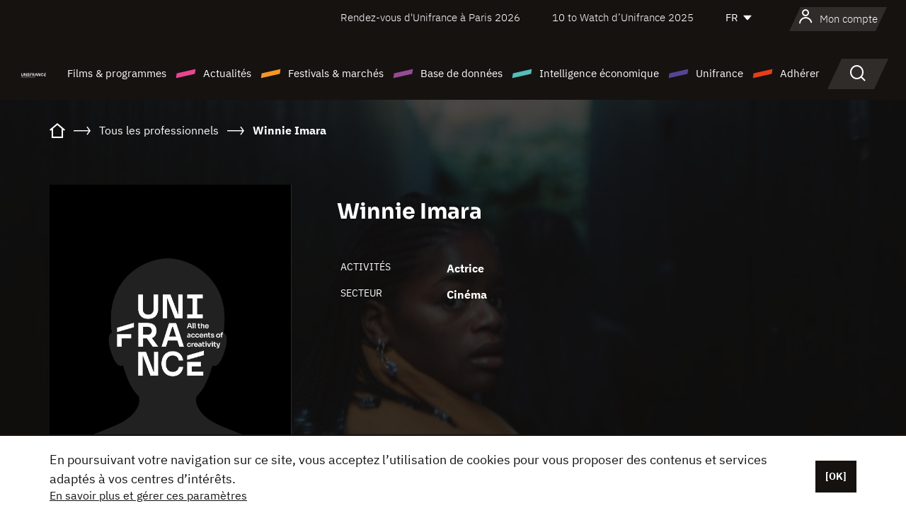

--- FILE ---
content_type: text/html; charset=utf-8
request_url: https://www.google.com/recaptcha/api2/anchor?ar=1&k=6LcJfHopAAAAAJA2ysQXhcpcbIYJi36tX6uIGLaU&co=aHR0cHM6Ly93d3cudW5pZnJhbmNlLm9yZzo0NDM.&hl=en&v=PoyoqOPhxBO7pBk68S4YbpHZ&size=normal&anchor-ms=20000&execute-ms=30000&cb=a0sdkbgiv232
body_size: 49240
content:
<!DOCTYPE HTML><html dir="ltr" lang="en"><head><meta http-equiv="Content-Type" content="text/html; charset=UTF-8">
<meta http-equiv="X-UA-Compatible" content="IE=edge">
<title>reCAPTCHA</title>
<style type="text/css">
/* cyrillic-ext */
@font-face {
  font-family: 'Roboto';
  font-style: normal;
  font-weight: 400;
  font-stretch: 100%;
  src: url(//fonts.gstatic.com/s/roboto/v48/KFO7CnqEu92Fr1ME7kSn66aGLdTylUAMa3GUBHMdazTgWw.woff2) format('woff2');
  unicode-range: U+0460-052F, U+1C80-1C8A, U+20B4, U+2DE0-2DFF, U+A640-A69F, U+FE2E-FE2F;
}
/* cyrillic */
@font-face {
  font-family: 'Roboto';
  font-style: normal;
  font-weight: 400;
  font-stretch: 100%;
  src: url(//fonts.gstatic.com/s/roboto/v48/KFO7CnqEu92Fr1ME7kSn66aGLdTylUAMa3iUBHMdazTgWw.woff2) format('woff2');
  unicode-range: U+0301, U+0400-045F, U+0490-0491, U+04B0-04B1, U+2116;
}
/* greek-ext */
@font-face {
  font-family: 'Roboto';
  font-style: normal;
  font-weight: 400;
  font-stretch: 100%;
  src: url(//fonts.gstatic.com/s/roboto/v48/KFO7CnqEu92Fr1ME7kSn66aGLdTylUAMa3CUBHMdazTgWw.woff2) format('woff2');
  unicode-range: U+1F00-1FFF;
}
/* greek */
@font-face {
  font-family: 'Roboto';
  font-style: normal;
  font-weight: 400;
  font-stretch: 100%;
  src: url(//fonts.gstatic.com/s/roboto/v48/KFO7CnqEu92Fr1ME7kSn66aGLdTylUAMa3-UBHMdazTgWw.woff2) format('woff2');
  unicode-range: U+0370-0377, U+037A-037F, U+0384-038A, U+038C, U+038E-03A1, U+03A3-03FF;
}
/* math */
@font-face {
  font-family: 'Roboto';
  font-style: normal;
  font-weight: 400;
  font-stretch: 100%;
  src: url(//fonts.gstatic.com/s/roboto/v48/KFO7CnqEu92Fr1ME7kSn66aGLdTylUAMawCUBHMdazTgWw.woff2) format('woff2');
  unicode-range: U+0302-0303, U+0305, U+0307-0308, U+0310, U+0312, U+0315, U+031A, U+0326-0327, U+032C, U+032F-0330, U+0332-0333, U+0338, U+033A, U+0346, U+034D, U+0391-03A1, U+03A3-03A9, U+03B1-03C9, U+03D1, U+03D5-03D6, U+03F0-03F1, U+03F4-03F5, U+2016-2017, U+2034-2038, U+203C, U+2040, U+2043, U+2047, U+2050, U+2057, U+205F, U+2070-2071, U+2074-208E, U+2090-209C, U+20D0-20DC, U+20E1, U+20E5-20EF, U+2100-2112, U+2114-2115, U+2117-2121, U+2123-214F, U+2190, U+2192, U+2194-21AE, U+21B0-21E5, U+21F1-21F2, U+21F4-2211, U+2213-2214, U+2216-22FF, U+2308-230B, U+2310, U+2319, U+231C-2321, U+2336-237A, U+237C, U+2395, U+239B-23B7, U+23D0, U+23DC-23E1, U+2474-2475, U+25AF, U+25B3, U+25B7, U+25BD, U+25C1, U+25CA, U+25CC, U+25FB, U+266D-266F, U+27C0-27FF, U+2900-2AFF, U+2B0E-2B11, U+2B30-2B4C, U+2BFE, U+3030, U+FF5B, U+FF5D, U+1D400-1D7FF, U+1EE00-1EEFF;
}
/* symbols */
@font-face {
  font-family: 'Roboto';
  font-style: normal;
  font-weight: 400;
  font-stretch: 100%;
  src: url(//fonts.gstatic.com/s/roboto/v48/KFO7CnqEu92Fr1ME7kSn66aGLdTylUAMaxKUBHMdazTgWw.woff2) format('woff2');
  unicode-range: U+0001-000C, U+000E-001F, U+007F-009F, U+20DD-20E0, U+20E2-20E4, U+2150-218F, U+2190, U+2192, U+2194-2199, U+21AF, U+21E6-21F0, U+21F3, U+2218-2219, U+2299, U+22C4-22C6, U+2300-243F, U+2440-244A, U+2460-24FF, U+25A0-27BF, U+2800-28FF, U+2921-2922, U+2981, U+29BF, U+29EB, U+2B00-2BFF, U+4DC0-4DFF, U+FFF9-FFFB, U+10140-1018E, U+10190-1019C, U+101A0, U+101D0-101FD, U+102E0-102FB, U+10E60-10E7E, U+1D2C0-1D2D3, U+1D2E0-1D37F, U+1F000-1F0FF, U+1F100-1F1AD, U+1F1E6-1F1FF, U+1F30D-1F30F, U+1F315, U+1F31C, U+1F31E, U+1F320-1F32C, U+1F336, U+1F378, U+1F37D, U+1F382, U+1F393-1F39F, U+1F3A7-1F3A8, U+1F3AC-1F3AF, U+1F3C2, U+1F3C4-1F3C6, U+1F3CA-1F3CE, U+1F3D4-1F3E0, U+1F3ED, U+1F3F1-1F3F3, U+1F3F5-1F3F7, U+1F408, U+1F415, U+1F41F, U+1F426, U+1F43F, U+1F441-1F442, U+1F444, U+1F446-1F449, U+1F44C-1F44E, U+1F453, U+1F46A, U+1F47D, U+1F4A3, U+1F4B0, U+1F4B3, U+1F4B9, U+1F4BB, U+1F4BF, U+1F4C8-1F4CB, U+1F4D6, U+1F4DA, U+1F4DF, U+1F4E3-1F4E6, U+1F4EA-1F4ED, U+1F4F7, U+1F4F9-1F4FB, U+1F4FD-1F4FE, U+1F503, U+1F507-1F50B, U+1F50D, U+1F512-1F513, U+1F53E-1F54A, U+1F54F-1F5FA, U+1F610, U+1F650-1F67F, U+1F687, U+1F68D, U+1F691, U+1F694, U+1F698, U+1F6AD, U+1F6B2, U+1F6B9-1F6BA, U+1F6BC, U+1F6C6-1F6CF, U+1F6D3-1F6D7, U+1F6E0-1F6EA, U+1F6F0-1F6F3, U+1F6F7-1F6FC, U+1F700-1F7FF, U+1F800-1F80B, U+1F810-1F847, U+1F850-1F859, U+1F860-1F887, U+1F890-1F8AD, U+1F8B0-1F8BB, U+1F8C0-1F8C1, U+1F900-1F90B, U+1F93B, U+1F946, U+1F984, U+1F996, U+1F9E9, U+1FA00-1FA6F, U+1FA70-1FA7C, U+1FA80-1FA89, U+1FA8F-1FAC6, U+1FACE-1FADC, U+1FADF-1FAE9, U+1FAF0-1FAF8, U+1FB00-1FBFF;
}
/* vietnamese */
@font-face {
  font-family: 'Roboto';
  font-style: normal;
  font-weight: 400;
  font-stretch: 100%;
  src: url(//fonts.gstatic.com/s/roboto/v48/KFO7CnqEu92Fr1ME7kSn66aGLdTylUAMa3OUBHMdazTgWw.woff2) format('woff2');
  unicode-range: U+0102-0103, U+0110-0111, U+0128-0129, U+0168-0169, U+01A0-01A1, U+01AF-01B0, U+0300-0301, U+0303-0304, U+0308-0309, U+0323, U+0329, U+1EA0-1EF9, U+20AB;
}
/* latin-ext */
@font-face {
  font-family: 'Roboto';
  font-style: normal;
  font-weight: 400;
  font-stretch: 100%;
  src: url(//fonts.gstatic.com/s/roboto/v48/KFO7CnqEu92Fr1ME7kSn66aGLdTylUAMa3KUBHMdazTgWw.woff2) format('woff2');
  unicode-range: U+0100-02BA, U+02BD-02C5, U+02C7-02CC, U+02CE-02D7, U+02DD-02FF, U+0304, U+0308, U+0329, U+1D00-1DBF, U+1E00-1E9F, U+1EF2-1EFF, U+2020, U+20A0-20AB, U+20AD-20C0, U+2113, U+2C60-2C7F, U+A720-A7FF;
}
/* latin */
@font-face {
  font-family: 'Roboto';
  font-style: normal;
  font-weight: 400;
  font-stretch: 100%;
  src: url(//fonts.gstatic.com/s/roboto/v48/KFO7CnqEu92Fr1ME7kSn66aGLdTylUAMa3yUBHMdazQ.woff2) format('woff2');
  unicode-range: U+0000-00FF, U+0131, U+0152-0153, U+02BB-02BC, U+02C6, U+02DA, U+02DC, U+0304, U+0308, U+0329, U+2000-206F, U+20AC, U+2122, U+2191, U+2193, U+2212, U+2215, U+FEFF, U+FFFD;
}
/* cyrillic-ext */
@font-face {
  font-family: 'Roboto';
  font-style: normal;
  font-weight: 500;
  font-stretch: 100%;
  src: url(//fonts.gstatic.com/s/roboto/v48/KFO7CnqEu92Fr1ME7kSn66aGLdTylUAMa3GUBHMdazTgWw.woff2) format('woff2');
  unicode-range: U+0460-052F, U+1C80-1C8A, U+20B4, U+2DE0-2DFF, U+A640-A69F, U+FE2E-FE2F;
}
/* cyrillic */
@font-face {
  font-family: 'Roboto';
  font-style: normal;
  font-weight: 500;
  font-stretch: 100%;
  src: url(//fonts.gstatic.com/s/roboto/v48/KFO7CnqEu92Fr1ME7kSn66aGLdTylUAMa3iUBHMdazTgWw.woff2) format('woff2');
  unicode-range: U+0301, U+0400-045F, U+0490-0491, U+04B0-04B1, U+2116;
}
/* greek-ext */
@font-face {
  font-family: 'Roboto';
  font-style: normal;
  font-weight: 500;
  font-stretch: 100%;
  src: url(//fonts.gstatic.com/s/roboto/v48/KFO7CnqEu92Fr1ME7kSn66aGLdTylUAMa3CUBHMdazTgWw.woff2) format('woff2');
  unicode-range: U+1F00-1FFF;
}
/* greek */
@font-face {
  font-family: 'Roboto';
  font-style: normal;
  font-weight: 500;
  font-stretch: 100%;
  src: url(//fonts.gstatic.com/s/roboto/v48/KFO7CnqEu92Fr1ME7kSn66aGLdTylUAMa3-UBHMdazTgWw.woff2) format('woff2');
  unicode-range: U+0370-0377, U+037A-037F, U+0384-038A, U+038C, U+038E-03A1, U+03A3-03FF;
}
/* math */
@font-face {
  font-family: 'Roboto';
  font-style: normal;
  font-weight: 500;
  font-stretch: 100%;
  src: url(//fonts.gstatic.com/s/roboto/v48/KFO7CnqEu92Fr1ME7kSn66aGLdTylUAMawCUBHMdazTgWw.woff2) format('woff2');
  unicode-range: U+0302-0303, U+0305, U+0307-0308, U+0310, U+0312, U+0315, U+031A, U+0326-0327, U+032C, U+032F-0330, U+0332-0333, U+0338, U+033A, U+0346, U+034D, U+0391-03A1, U+03A3-03A9, U+03B1-03C9, U+03D1, U+03D5-03D6, U+03F0-03F1, U+03F4-03F5, U+2016-2017, U+2034-2038, U+203C, U+2040, U+2043, U+2047, U+2050, U+2057, U+205F, U+2070-2071, U+2074-208E, U+2090-209C, U+20D0-20DC, U+20E1, U+20E5-20EF, U+2100-2112, U+2114-2115, U+2117-2121, U+2123-214F, U+2190, U+2192, U+2194-21AE, U+21B0-21E5, U+21F1-21F2, U+21F4-2211, U+2213-2214, U+2216-22FF, U+2308-230B, U+2310, U+2319, U+231C-2321, U+2336-237A, U+237C, U+2395, U+239B-23B7, U+23D0, U+23DC-23E1, U+2474-2475, U+25AF, U+25B3, U+25B7, U+25BD, U+25C1, U+25CA, U+25CC, U+25FB, U+266D-266F, U+27C0-27FF, U+2900-2AFF, U+2B0E-2B11, U+2B30-2B4C, U+2BFE, U+3030, U+FF5B, U+FF5D, U+1D400-1D7FF, U+1EE00-1EEFF;
}
/* symbols */
@font-face {
  font-family: 'Roboto';
  font-style: normal;
  font-weight: 500;
  font-stretch: 100%;
  src: url(//fonts.gstatic.com/s/roboto/v48/KFO7CnqEu92Fr1ME7kSn66aGLdTylUAMaxKUBHMdazTgWw.woff2) format('woff2');
  unicode-range: U+0001-000C, U+000E-001F, U+007F-009F, U+20DD-20E0, U+20E2-20E4, U+2150-218F, U+2190, U+2192, U+2194-2199, U+21AF, U+21E6-21F0, U+21F3, U+2218-2219, U+2299, U+22C4-22C6, U+2300-243F, U+2440-244A, U+2460-24FF, U+25A0-27BF, U+2800-28FF, U+2921-2922, U+2981, U+29BF, U+29EB, U+2B00-2BFF, U+4DC0-4DFF, U+FFF9-FFFB, U+10140-1018E, U+10190-1019C, U+101A0, U+101D0-101FD, U+102E0-102FB, U+10E60-10E7E, U+1D2C0-1D2D3, U+1D2E0-1D37F, U+1F000-1F0FF, U+1F100-1F1AD, U+1F1E6-1F1FF, U+1F30D-1F30F, U+1F315, U+1F31C, U+1F31E, U+1F320-1F32C, U+1F336, U+1F378, U+1F37D, U+1F382, U+1F393-1F39F, U+1F3A7-1F3A8, U+1F3AC-1F3AF, U+1F3C2, U+1F3C4-1F3C6, U+1F3CA-1F3CE, U+1F3D4-1F3E0, U+1F3ED, U+1F3F1-1F3F3, U+1F3F5-1F3F7, U+1F408, U+1F415, U+1F41F, U+1F426, U+1F43F, U+1F441-1F442, U+1F444, U+1F446-1F449, U+1F44C-1F44E, U+1F453, U+1F46A, U+1F47D, U+1F4A3, U+1F4B0, U+1F4B3, U+1F4B9, U+1F4BB, U+1F4BF, U+1F4C8-1F4CB, U+1F4D6, U+1F4DA, U+1F4DF, U+1F4E3-1F4E6, U+1F4EA-1F4ED, U+1F4F7, U+1F4F9-1F4FB, U+1F4FD-1F4FE, U+1F503, U+1F507-1F50B, U+1F50D, U+1F512-1F513, U+1F53E-1F54A, U+1F54F-1F5FA, U+1F610, U+1F650-1F67F, U+1F687, U+1F68D, U+1F691, U+1F694, U+1F698, U+1F6AD, U+1F6B2, U+1F6B9-1F6BA, U+1F6BC, U+1F6C6-1F6CF, U+1F6D3-1F6D7, U+1F6E0-1F6EA, U+1F6F0-1F6F3, U+1F6F7-1F6FC, U+1F700-1F7FF, U+1F800-1F80B, U+1F810-1F847, U+1F850-1F859, U+1F860-1F887, U+1F890-1F8AD, U+1F8B0-1F8BB, U+1F8C0-1F8C1, U+1F900-1F90B, U+1F93B, U+1F946, U+1F984, U+1F996, U+1F9E9, U+1FA00-1FA6F, U+1FA70-1FA7C, U+1FA80-1FA89, U+1FA8F-1FAC6, U+1FACE-1FADC, U+1FADF-1FAE9, U+1FAF0-1FAF8, U+1FB00-1FBFF;
}
/* vietnamese */
@font-face {
  font-family: 'Roboto';
  font-style: normal;
  font-weight: 500;
  font-stretch: 100%;
  src: url(//fonts.gstatic.com/s/roboto/v48/KFO7CnqEu92Fr1ME7kSn66aGLdTylUAMa3OUBHMdazTgWw.woff2) format('woff2');
  unicode-range: U+0102-0103, U+0110-0111, U+0128-0129, U+0168-0169, U+01A0-01A1, U+01AF-01B0, U+0300-0301, U+0303-0304, U+0308-0309, U+0323, U+0329, U+1EA0-1EF9, U+20AB;
}
/* latin-ext */
@font-face {
  font-family: 'Roboto';
  font-style: normal;
  font-weight: 500;
  font-stretch: 100%;
  src: url(//fonts.gstatic.com/s/roboto/v48/KFO7CnqEu92Fr1ME7kSn66aGLdTylUAMa3KUBHMdazTgWw.woff2) format('woff2');
  unicode-range: U+0100-02BA, U+02BD-02C5, U+02C7-02CC, U+02CE-02D7, U+02DD-02FF, U+0304, U+0308, U+0329, U+1D00-1DBF, U+1E00-1E9F, U+1EF2-1EFF, U+2020, U+20A0-20AB, U+20AD-20C0, U+2113, U+2C60-2C7F, U+A720-A7FF;
}
/* latin */
@font-face {
  font-family: 'Roboto';
  font-style: normal;
  font-weight: 500;
  font-stretch: 100%;
  src: url(//fonts.gstatic.com/s/roboto/v48/KFO7CnqEu92Fr1ME7kSn66aGLdTylUAMa3yUBHMdazQ.woff2) format('woff2');
  unicode-range: U+0000-00FF, U+0131, U+0152-0153, U+02BB-02BC, U+02C6, U+02DA, U+02DC, U+0304, U+0308, U+0329, U+2000-206F, U+20AC, U+2122, U+2191, U+2193, U+2212, U+2215, U+FEFF, U+FFFD;
}
/* cyrillic-ext */
@font-face {
  font-family: 'Roboto';
  font-style: normal;
  font-weight: 900;
  font-stretch: 100%;
  src: url(//fonts.gstatic.com/s/roboto/v48/KFO7CnqEu92Fr1ME7kSn66aGLdTylUAMa3GUBHMdazTgWw.woff2) format('woff2');
  unicode-range: U+0460-052F, U+1C80-1C8A, U+20B4, U+2DE0-2DFF, U+A640-A69F, U+FE2E-FE2F;
}
/* cyrillic */
@font-face {
  font-family: 'Roboto';
  font-style: normal;
  font-weight: 900;
  font-stretch: 100%;
  src: url(//fonts.gstatic.com/s/roboto/v48/KFO7CnqEu92Fr1ME7kSn66aGLdTylUAMa3iUBHMdazTgWw.woff2) format('woff2');
  unicode-range: U+0301, U+0400-045F, U+0490-0491, U+04B0-04B1, U+2116;
}
/* greek-ext */
@font-face {
  font-family: 'Roboto';
  font-style: normal;
  font-weight: 900;
  font-stretch: 100%;
  src: url(//fonts.gstatic.com/s/roboto/v48/KFO7CnqEu92Fr1ME7kSn66aGLdTylUAMa3CUBHMdazTgWw.woff2) format('woff2');
  unicode-range: U+1F00-1FFF;
}
/* greek */
@font-face {
  font-family: 'Roboto';
  font-style: normal;
  font-weight: 900;
  font-stretch: 100%;
  src: url(//fonts.gstatic.com/s/roboto/v48/KFO7CnqEu92Fr1ME7kSn66aGLdTylUAMa3-UBHMdazTgWw.woff2) format('woff2');
  unicode-range: U+0370-0377, U+037A-037F, U+0384-038A, U+038C, U+038E-03A1, U+03A3-03FF;
}
/* math */
@font-face {
  font-family: 'Roboto';
  font-style: normal;
  font-weight: 900;
  font-stretch: 100%;
  src: url(//fonts.gstatic.com/s/roboto/v48/KFO7CnqEu92Fr1ME7kSn66aGLdTylUAMawCUBHMdazTgWw.woff2) format('woff2');
  unicode-range: U+0302-0303, U+0305, U+0307-0308, U+0310, U+0312, U+0315, U+031A, U+0326-0327, U+032C, U+032F-0330, U+0332-0333, U+0338, U+033A, U+0346, U+034D, U+0391-03A1, U+03A3-03A9, U+03B1-03C9, U+03D1, U+03D5-03D6, U+03F0-03F1, U+03F4-03F5, U+2016-2017, U+2034-2038, U+203C, U+2040, U+2043, U+2047, U+2050, U+2057, U+205F, U+2070-2071, U+2074-208E, U+2090-209C, U+20D0-20DC, U+20E1, U+20E5-20EF, U+2100-2112, U+2114-2115, U+2117-2121, U+2123-214F, U+2190, U+2192, U+2194-21AE, U+21B0-21E5, U+21F1-21F2, U+21F4-2211, U+2213-2214, U+2216-22FF, U+2308-230B, U+2310, U+2319, U+231C-2321, U+2336-237A, U+237C, U+2395, U+239B-23B7, U+23D0, U+23DC-23E1, U+2474-2475, U+25AF, U+25B3, U+25B7, U+25BD, U+25C1, U+25CA, U+25CC, U+25FB, U+266D-266F, U+27C0-27FF, U+2900-2AFF, U+2B0E-2B11, U+2B30-2B4C, U+2BFE, U+3030, U+FF5B, U+FF5D, U+1D400-1D7FF, U+1EE00-1EEFF;
}
/* symbols */
@font-face {
  font-family: 'Roboto';
  font-style: normal;
  font-weight: 900;
  font-stretch: 100%;
  src: url(//fonts.gstatic.com/s/roboto/v48/KFO7CnqEu92Fr1ME7kSn66aGLdTylUAMaxKUBHMdazTgWw.woff2) format('woff2');
  unicode-range: U+0001-000C, U+000E-001F, U+007F-009F, U+20DD-20E0, U+20E2-20E4, U+2150-218F, U+2190, U+2192, U+2194-2199, U+21AF, U+21E6-21F0, U+21F3, U+2218-2219, U+2299, U+22C4-22C6, U+2300-243F, U+2440-244A, U+2460-24FF, U+25A0-27BF, U+2800-28FF, U+2921-2922, U+2981, U+29BF, U+29EB, U+2B00-2BFF, U+4DC0-4DFF, U+FFF9-FFFB, U+10140-1018E, U+10190-1019C, U+101A0, U+101D0-101FD, U+102E0-102FB, U+10E60-10E7E, U+1D2C0-1D2D3, U+1D2E0-1D37F, U+1F000-1F0FF, U+1F100-1F1AD, U+1F1E6-1F1FF, U+1F30D-1F30F, U+1F315, U+1F31C, U+1F31E, U+1F320-1F32C, U+1F336, U+1F378, U+1F37D, U+1F382, U+1F393-1F39F, U+1F3A7-1F3A8, U+1F3AC-1F3AF, U+1F3C2, U+1F3C4-1F3C6, U+1F3CA-1F3CE, U+1F3D4-1F3E0, U+1F3ED, U+1F3F1-1F3F3, U+1F3F5-1F3F7, U+1F408, U+1F415, U+1F41F, U+1F426, U+1F43F, U+1F441-1F442, U+1F444, U+1F446-1F449, U+1F44C-1F44E, U+1F453, U+1F46A, U+1F47D, U+1F4A3, U+1F4B0, U+1F4B3, U+1F4B9, U+1F4BB, U+1F4BF, U+1F4C8-1F4CB, U+1F4D6, U+1F4DA, U+1F4DF, U+1F4E3-1F4E6, U+1F4EA-1F4ED, U+1F4F7, U+1F4F9-1F4FB, U+1F4FD-1F4FE, U+1F503, U+1F507-1F50B, U+1F50D, U+1F512-1F513, U+1F53E-1F54A, U+1F54F-1F5FA, U+1F610, U+1F650-1F67F, U+1F687, U+1F68D, U+1F691, U+1F694, U+1F698, U+1F6AD, U+1F6B2, U+1F6B9-1F6BA, U+1F6BC, U+1F6C6-1F6CF, U+1F6D3-1F6D7, U+1F6E0-1F6EA, U+1F6F0-1F6F3, U+1F6F7-1F6FC, U+1F700-1F7FF, U+1F800-1F80B, U+1F810-1F847, U+1F850-1F859, U+1F860-1F887, U+1F890-1F8AD, U+1F8B0-1F8BB, U+1F8C0-1F8C1, U+1F900-1F90B, U+1F93B, U+1F946, U+1F984, U+1F996, U+1F9E9, U+1FA00-1FA6F, U+1FA70-1FA7C, U+1FA80-1FA89, U+1FA8F-1FAC6, U+1FACE-1FADC, U+1FADF-1FAE9, U+1FAF0-1FAF8, U+1FB00-1FBFF;
}
/* vietnamese */
@font-face {
  font-family: 'Roboto';
  font-style: normal;
  font-weight: 900;
  font-stretch: 100%;
  src: url(//fonts.gstatic.com/s/roboto/v48/KFO7CnqEu92Fr1ME7kSn66aGLdTylUAMa3OUBHMdazTgWw.woff2) format('woff2');
  unicode-range: U+0102-0103, U+0110-0111, U+0128-0129, U+0168-0169, U+01A0-01A1, U+01AF-01B0, U+0300-0301, U+0303-0304, U+0308-0309, U+0323, U+0329, U+1EA0-1EF9, U+20AB;
}
/* latin-ext */
@font-face {
  font-family: 'Roboto';
  font-style: normal;
  font-weight: 900;
  font-stretch: 100%;
  src: url(//fonts.gstatic.com/s/roboto/v48/KFO7CnqEu92Fr1ME7kSn66aGLdTylUAMa3KUBHMdazTgWw.woff2) format('woff2');
  unicode-range: U+0100-02BA, U+02BD-02C5, U+02C7-02CC, U+02CE-02D7, U+02DD-02FF, U+0304, U+0308, U+0329, U+1D00-1DBF, U+1E00-1E9F, U+1EF2-1EFF, U+2020, U+20A0-20AB, U+20AD-20C0, U+2113, U+2C60-2C7F, U+A720-A7FF;
}
/* latin */
@font-face {
  font-family: 'Roboto';
  font-style: normal;
  font-weight: 900;
  font-stretch: 100%;
  src: url(//fonts.gstatic.com/s/roboto/v48/KFO7CnqEu92Fr1ME7kSn66aGLdTylUAMa3yUBHMdazQ.woff2) format('woff2');
  unicode-range: U+0000-00FF, U+0131, U+0152-0153, U+02BB-02BC, U+02C6, U+02DA, U+02DC, U+0304, U+0308, U+0329, U+2000-206F, U+20AC, U+2122, U+2191, U+2193, U+2212, U+2215, U+FEFF, U+FFFD;
}

</style>
<link rel="stylesheet" type="text/css" href="https://www.gstatic.com/recaptcha/releases/PoyoqOPhxBO7pBk68S4YbpHZ/styles__ltr.css">
<script nonce="P4jPD0E13f7L9dGvT0ZWAA" type="text/javascript">window['__recaptcha_api'] = 'https://www.google.com/recaptcha/api2/';</script>
<script type="text/javascript" src="https://www.gstatic.com/recaptcha/releases/PoyoqOPhxBO7pBk68S4YbpHZ/recaptcha__en.js" nonce="P4jPD0E13f7L9dGvT0ZWAA">
      
    </script></head>
<body><div id="rc-anchor-alert" class="rc-anchor-alert"></div>
<input type="hidden" id="recaptcha-token" value="[base64]">
<script type="text/javascript" nonce="P4jPD0E13f7L9dGvT0ZWAA">
      recaptcha.anchor.Main.init("[\x22ainput\x22,[\x22bgdata\x22,\x22\x22,\[base64]/[base64]/UltIKytdPWE6KGE8MjA0OD9SW0grK109YT4+NnwxOTI6KChhJjY0NTEyKT09NTUyOTYmJnErMTxoLmxlbmd0aCYmKGguY2hhckNvZGVBdChxKzEpJjY0NTEyKT09NTYzMjA/[base64]/MjU1OlI/[base64]/[base64]/[base64]/[base64]/[base64]/[base64]/[base64]/[base64]/[base64]/[base64]\x22,\[base64]\x22,\x22TcOww7XCicO7FsOdwrnCjWk2G8OEJ1TChFYIw6bDqybCpXk9aMOcw4UCw7rCmlNtOCXDlsKmw7kbEMKSw7LDv8OdWMOZwoAYcSnCmVbDiTp8w5TComBaQcKNJn7DqQ9gw7plesK3PcK0OcK2WFoMwr0mwpN/[base64]/CqsKGIcKMwp3DksOfw4YYw5bDvMO2wqprDCoxwrjDtsOnTVTDn8O8TcOmwoU0UMORU1NZaxzDm8K7WcK0wqfCkMOtYG/CgQTDv2nCpzdiX8OANsOBwozDj8OPwr9ewqpnZnhuDMOUwo0RMsObSwPCoMKUbkLDpw0HVF9ONVzCm8KOwpQvAAzCicKCWVTDjg/[base64]/EmHCocKvw704w5xew70OIMKkw5VXw4N/BhPDux7CuMKFw6Utw7Mow53Cj8KeD8KbXznDuMOCFsOVCXrCmsKYHhDDtnBefRPDmwHDu1kLQcOFGcKAwrPDssK0WcK0wro7w5A6UmEywpshw5DCnMOBYsKLw7cowrY9GcKdwqXCjcOSwqcSHcKqw6Rmwp3CjnjCtsO5w7LCi8K/w4hBHsKcV8KvwrjDrBXCvcKawrEwEAsQfUfCt8K9QmA5MMKIeVPCi8Ohwo7DtQcFw5/[base64]/[base64]/Cum0wEXDDpgbDl8K3w4vCgMOKBMOzw6nDsnxDwoFVTcKjwpRAZXLDpcOARMK7w6o4wp9DBnRiNMKlw7TDhMOBNcK/AsOkwp/ClBpzwrHCpMKyNsOOGhLDhzA8wpTDvMOkwrPDkcKLwrx7KsOGwp8rYcOkSm5Yw7jCsgkIegU4BjbCm2/DpEYxIWPCvsOiw6JnfsKpFURnw49McsK/wq90w7nCojA+WcOwwoQ9cMKWwqAff0Ikw6QEwrlBw6vDmsKmw5bDnSt/[base64]/CrcOrw6LCvMKewqc4a8KhQsKeLMOnwqrDllNAwqJ0wp3DtWkFGsKsecKpVxLChncyFMKxwqbDjsOdAA0tB3vChm7CjFzCgV0UO8OYRsOTZEXCg1LDnAvDqFTDl8OsWMO8wqLCkcOswoNOEgTDs8ONCMOYwq/[base64]/CtXbCvsOGwojDkMKBdyvDlEHDhsObw6bDssKNwp96DD7CiidMMRbCisOfN07CtlDCg8O/wrPCm3o/[base64]/[base64]/[base64]/w4nCgGnCiHvDosOvHcOCacKBwqzDosK0wrfCvsOZf8KMwpTCr8KTw4hnw6ZpRCkMd0M4csOhQwbDhcKjTcKmw5QkIg1pwpZ9C8O/RsKEZ8Oqw7slwoRxE8OBwrF8YMKbw50kw7Mxa8KvHMOGWMOyD0hZwqPCp1jDqMKFwrvDr8KSW8KNbkoIDn0LalZ/wp4RWl3DkMO4wrMjPR5Uwq0SfV/CjcORwp/CiHPDksK9dMOcM8OGw5Q+TcKSdgYcbg8PfRnDpCDDncKFV8KhwrrCkcKlSg/CosKQdwjDqsKxEiAiIcKXYcO8wrrDsCzDg8Osw4rDucOnwp3Dt3EcLC0Yw5IwJQrCicOAw6k7w5Z7w68bwrXDtsKmKyITw6Nzw7DCmEvDhMOTFcOQDcOlwqjDnsKla1MBwpZMGVIwX8K5w6HCuFXDn8K+wrwIb8KHMRs3w67DsH/DnhHCoznCr8OFwr8yXcOowqfDqcKrXcOVw7piw4rCmjPDmsK9X8Orwo0iwqsZcBgDw4HCkcO+dRNkwqRrw6PCn1Z/w60MLjcQw6AAw5rCksOXfUhudTTDjcKawp9rTcOxwq/Dh8OfR8KOVMOyV8KtEjfDmsK+woTDh8KwGks3MGLCsGg7wovCkh/DrsOJLMOSJcObfH93H8K+wrDDqsO/wrVUKsORSsK1fcKjBMOIwrFMwoxQw6vClG43wp7DklxOwrTCpB9rw7bDkER6el82WcOrw6c9O8OXLMOtRsKBI8OtS3MiwrNlDAvDkMOmwrPDrH/CtkoYw5h0G8OCCMKSwoTDt0FFcMKWw67CkzEow7XCiMOmwrRMw6zClsKDJgTCmsKPZXMgw6rCu8Kyw7gdwpMIw73DiSh7wq7Dgn9aw6zDucOlOsKFw4QJA8Kmw7Nww741wojDtsOYw6FUDsOdw73CgMKRw5R6wobCiMOkwp/DtXvCj2AGHT7CmBtAZW0BOcOaIsOEw64Mw4B0w5DDmkgfw7cvw43Dj1fCm8OPw6XDv8OnVsOyw7VWwqtkHEl4F8Okw4cEw4bDgcOTwqrCrlzCqcO6NhwuU8K9CjxDHiw5TRPDngERw7fCuXsJJMKgHMOXw6XCvQ/[base64]/w6oFwr3DsBLCqB/CicOgw5HDicK7Jy1gc8O1wpnDhyzDnQgyPcKWM8Ocw5QGJMOmwoPCj8KMwpPDnMOCGgV/[base64]/CmXEQbcOJw68uUsOxCHs6Q08ZwoYHw4pHwrHDj8KkGcOZw53Dm8KiQAdKGVTDo8Opwr8mw604wqbDlCDDmsKywotmw6XChibClsObORwZL27DhcOzDQ86w5/DmSHCtMOpw5VsFHwuwrE5JcO+T8OQw7cuwqEUHcK7w7vCv8OUIcKcwpREPS7DmVtNG8KbUk/CqEN8wofCpWIPw5llFMK/X23ChArDqsO1YlXCpnI3w5xYccKQB8O3VnQoanDCiGvDmsK1Vn7DgGHDoHpXCcKpw4hYw6PDgMKIaA58D0o7BMO9w4zDlMO0wpjCrnZ8w7hHQ1jCuMOgCXbDq8O/[base64]/wqbCs8K8wo9ow6B4GQ0Dw6c3dcOnw7bDqBJNMw0qU8Oswq/Di8O/[base64]/wqBNwo3CnFrDoMK/XsKPwrtXwrxBw67CnDwiw4zDqljDnMOrw4Zwdzpuw73DnHMAw75vSMO+wqDChkt5woPDn8KJH8KwNGLCtTXCi3Z7wpkswrs6BcOoaF52wr7CvcOMwoPDscOUw5jDmcOfB8KHSsKvwpDCvcK9wpHDkcKGOcO4wqYVwoU1Q8OZw63CtcOTw4fDtMKYw67Cswx1wr/Ct3huJSbCsTbCmwMMwqLCpsO3W8KMwoLDiMKMwohJXlTClDzCv8KqwqXCgjMPwp0wXsOywqTCnMKBw6nCt8KkHcO3LcK8w7vDrMOkw4jCix/[base64]/CoMOoFmVBwrYYwrdFwqBuAFUxwpZxw57DkmRbCMOqR8KWwoVOXkk/GEvCgR4UwrPDg3/ChMKpQlvDisO6NcOnw7TDpcOXGMO0PcOwAGPCuMOLMmhuw5E+esKmEcOwwpjDvh4WOXjDlgsDw6ldwo5DTgwzXcK0fMKZwqgNw6Egw59FfcKWwr5ww55tHcKeC8KbwqQqw5PCvMO3JgtORhDCnMOVwobDqcOow5TDnsOFwpJvA1rDusOjcsOjwr/[base64]/[base64]/w5/Dl0bDkkrDlV/DjMKrEhfDj8KPwojDs1cLwpktGcKFwrl9B8K0fsO9w6LChMOsBSPDhsKDw5pQw55Mw4HCqgZbfF/[base64]/[base64]/wrXCvAU7XX1VasKgBsKqVXDCosOzVltXw5PClMOiwqrDgU/DmGLCoMOuwrPCmMKmw491wr3Dl8OWw5jCnjhoEMKywovDq8Ktw7J6fsOrw7PClsOdwqgBIcO8AADCtVMawoDCtcOYBQHDtn5Tw5x9awYYd3/CjMOFQi0Ww6xmwpsWTz9KOXo0w4bDjMK7wr53wpAHB0M6VMO9DBdsM8KDwoHCpcOjRMO6VcKpw5bCtsKFGsOcBsK4w5NIwq0UwqzDm8Kwwr8Ew41/w4bDvMOAHcOaScOCUgjDhsK7w5YDMm3CssO2FkLDixvDozHDulBSLDrDtifCnnBbKhVsY8OZN8Odw5BrZE7Cm1sfEsKkb2VpwptEwrXDrcK+B8OjwrrChsOQwqBlwqJ0ZsKEdm/CrsOaacOCwofDsRPCisOrwrViCsOsJxnCjMOuOUN+EMOqw7vChAzDpsOFK05yw4bDtTXCl8O4wonCuMOFRQPClMKlw6XDvyjCvH4pwrnDqsKhwr5hw6AYwq/DvcKBwrDDqATDgsKbwpnCjGl7wp06w4wnw5nDnMK5bMKnw58SDsOafMK0cjXDn8KwwqINwqTCkiHCq2lhUCzDjRBUwrvDpisXUSfCkQLCscOuRsKxwpNJehTChsO0P0IawrPCqcOkwoTCqcOkdcOUwp1kHETCucOfQH0jw6jComTCk8K3w4jCuD/DkmvCmcOyekVvaMKMw6BfVVLDu8KlwpgZNkbCscK8RMKGIQASGsOsazg0ScKoQcK7ZFgyPcONw7nDrsKMScKVLzYVw4jDjgMJwp7CozzDk8K4w7A9FxnChsKHXsK5OMOhRsKxXAFhw5M4w4vCljjDrMOSC1DCiMO/wozDlMKaJcK/EGQiFsOcw5bDlggxZWwWwovDgMOOOsOWHHR/IMK2wpXCgcKMwo4awo/DmsK/FHDDvFpaIHABKsOmw5BfwrrDpXLDlsKAJsO1XsOTG05VwpoabzJNA2Zrw4x2w4/DtsKkeMK0woDDjRzCg8O+BsO4w611w7cGw7YEek1wRVTCoxIzLMO3wqkNZmrDjMOMfV1fw5JaT8OuPMOOaX1gwr1iDsOyw6PDhcK+SSjDkMOyIHhgw4duX34DUMKOw7HCmmRNb8Oww7rCscOGwofCpzbDlsOWw5PDtsKOWMOGwp/CrcOePMOew6jDqcO1w5RBQcK0w6lKw4/[base64]/Cu8KPwq7ChEDCqFExXMO0woTCgn8FUDkswpXCn8OTw50Dw483w67Cljo1w7nDtcOawpAIFFvDgMKDGW1WTnXDh8Kaw5VMw4B3FMKReGXCg1U+ZsKNw4fDu0JTBUU6w4jClRh4wolwwr/Cr3LDhnlmJsKMdkHCjMKNwpUeZwXDsCjDsjtKwpjCoMKxKMOaw6hBw4jCvMKvIVgmM8Onw4jCmsO6XMOvVmXDjBRjR8K4w63CqDp5w5wkwpc6eXzCkMOQZCvCv1VWSsKOw7I6RhfChUfDmMOhw6nDqRPCtsOyw71JwqPCm1ZvHy4/[base64]/EGHDr8K9w7DDrDFEwrDCj8KbwrZcw6HDgsOVw7/ClMKcNMKpcGcbesOCw7RWXTbChMK+w4rCk1TCu8OMw4rCkMOUQ2RvdiPChDrCnsKYPCjDkw3ClwbDrMOqw6ddwppqw7jCnMKtwqvCpcKjfEDCrMKDw5F/LFM3w4EMJ8O1LcKxJcObwop+wonChMOaw4J/CMK9w7zDjH46wpnDk8KPB8K0woJobcOdQcOPMsOkc8OAw6LCrGnDqsOmFsK/Rl/CljzDn1oFwr9+w43Dmn7Ct1LCiMKSUMOWThbDpMOJLMKVUsOyNiDChMOVwqTDnARdB8O8TcK7w4TDoWDDjsKkwrjDk8KfbMKywpfCncK3w6/CrxAiAMO2d8O2Ils1QsO5HxTCiCzDsMKYWsK1QsO3wp7Cq8KkBSrCjsOiwpLCkSYZw5HCt19sVsOCXH1Ywo/DnRrDpsKjw4DCpcODwqw1dcODwoPCo8OyS8Ofwq4nwonDrMKHwoPCkcKHVAQdwphKaHjDjg7CqGrCpm/DrwTDl8OFRhAnw5PCgFDChXMFaTHCkcOGRMOdwq7DrcKyFMOqwq7Do8OXw4cQehYiF1IMYFwVw4XDtcKHwpHDtntxQzBIw5PCqyBHDsOTU2M/X8OmCg4pUjTCr8OZwoA3KU7DhGDDtH3CmMOsBsOlwrgvIsO1w4nDuWfCk0XCuCPDqsK/Al8lwp5pwpvCnGPDlSIlwopkAhEJasK/FcOsw5bCmcOlUFrDjMKvXMOcwocOWMKjw7QMw5vDqR8Pa8KrfxNuY8O2wpFDw7PCgTvCs18vJVjDiMK/woEqw4fChnzCpcK3wrR6w4x9DgnCjA1AwojChsKHPcKxw5hkwpVZdsODJHZuw7LDgF3DtcOXwpkORBMDQGnCgmXCjAAZwp7DgT3Cr8KXWmPCg8ONc0LCgcOdFmBXwr7DmsOzwpPDicOCDGsYVMOew45/DndBw6Q7f8KMKMKbw5x6J8K0KgJ6UsODHsOMw5PCh8Odw4QdScKtPgnCosOQCT3CosKRwovCrFfCosOdCXwIDsOiw5bDhXcMw6/[base64]/w5ALc8KIcMOzw4hhPHFZZcO9w4ptd8Kww6LCusOCIMK1N8OOwr3CjjN3GQFVw7VTDAXDqhzDrDdnwr/Dvl1PWcOkw5zDj8ObwrdVw7/ChWRwHMOWUcK3w6Zow7rDssOQwp7CgMOlw7jCqcKyMW3CrgpQWcK1I0BkQ8OYAcKKwoXDqcKwZSfClVbCmSDCmwkNwqVQw5dZDcO5wrjDoUITPxhOwoc0GA9rwpXCmm8xw6w7w7VuwqN4LcOPbiJ1wobCtF/CrcOzw6nCm8OLwpMSEnXCpVQPw57Cu8O3wogOwoQGw5bCpmTDn0PCusO7XMO/wqUSekdXScO/ecKwMy5lXHZWZ8OgP8ONdsKOw7B2CTVwwqjCj8OLCsOYE8OMwqzCssKbw6rCkk3ClVgnbsO2eMKGOMOyCMO/[base64]/Ds8OTF8OUesK9MMOUIcOAQxHCpcK/NcOXw7kIMzoAwq7CtU3DkBjDh8OoOTXDpmAwwqlANsKuwqAUw7NDPMKMMMOkEyYyHzYvw48fw7/[base64]/w57Dj8Kyw4JLLVQYw6JlDMKFwp9NwrI+JcK+Bj7CpcKdw73Dh8KNwq3DtwU4w6YBO8OMw5/DigfDksOHOMOaw4FJw4MCw49/wopcSXbDsE5Bw6kKb8OwwoRDYcKSXMOEbShjw5PCqxfCv27DmGXDkGPClHTCgl0uVAfCgFXDtkhLUcOtwr0Nwotsw5cUwqN1w7I5TsODLA3Dsk9OCcKYw6s7fQgYwpVaMcKgw7Vrw5fCvsOBwqVBC8OQwq8fDsK6wqDDs8Kyw7bCgxxQwrPDthsHA8K/CsKhGcKqw5Fbwq0Sw4VzZHfCoMOwK1nCl8OsAENDw5jDoBkoQTTCocO8w6pawrQDVShJb8OGwpjDl3vCkMOgd8OQa8KYLsORWlzCmsOYw43CriQaw5bDgsKqw4LDgg9TwqnDlMKYwrRVw5U/[base64]/CiMKTwpjDsCYMwpgiw7LDhAzDs8Kmw7rConhqw7d+w6wPasKpworDvBzCrmI0fSJ/wr7CpArDpSXCglNWwpTCkyTCnW8xw5EDwrjDuFrCmMKAd8KrwrvDv8Oow7AwKztPw59CG8KKw6XCj0HCu8Kmw60vw7/CosOpw5LDowlFwpXCjAx/P8ObHV14wrHDq8Ouw7PChS9XIsO5esOywp5ZFMONbXJmwol/RcONw4cMw4cHw5jDtXAVwq/CgsKEwpTCm8KxGFEYUcKyXxbDtF3DowRAwrzCnMKnwq7DhhvDicK7By7DhcKNwr3CmcOEdhfCpHLCn103wo7DpcKfGMKrc8KLwphfwr7ChsOLwowIwrvCg8K9w7zCux7DhRJNE8OxwqsoCkjCj8Kfw7nCj8OFwqzCp2vDssOEw7LCh1TDh8Kuw4/[base64]/CkUxjM8KfWsOnwrrChsOZw7vDjknCtMKxZUANwpnDnHXCmD7Dh1DCq8O8wqojwovDhsOLwrNsORMSVMKgSEEhw5HCslBfMzlTbcOCYsOawrLDly01wprDlBJdw6rDgsOuwoJbwqjDqlPCr3HCqsKHFcKMDcOzw4crwrBbwqrCksK9R1hrax/CkMKEwpp2w5bCrQ4Rw4F5FsK6wqTDgsKuPMKxwrfDpcKNw6Y+w7ZqEH9gw54bAgLCtwrCgMONLHvDkxXDtTYdFsOzwoXCo2tVwr7Dj8KnA38sw6LDhMOKJMKNdjPCiAjCtBFRwpFpeBvCucOHw7IQYnDDozPDhMOOCB/[base64]/CrcKJc8KYwp5Nw7vDucOIeTbCpz7Ck03Cvl3CvsOGfcOidMKnL1DDpsO/[base64]/CmlN4VygJwp56wpDCp2HDgF/CjCtwwqLDoWTDsFTCoS/DicOtw4EHw49BAFbDv8K3w5Aaw44nHMKHwrLDv8OwwpTDpSYewrvChcKnPMO+woTDn8OWw5R/w5LCv8Kcw64fwrfCn8Kkw6BUw6bDqGJXwoDCjsKNw6ckw41Ww6waAMOFXTLDrnPDsMKHwoJEwpTDpcOsC1rDpcO4w6rCiV19aMK0w4xJwqXDtMKfdsKsHyzCmyLCkiHDkX4FLcKLeTnDgsKhwpBLwo8YdcK9wrHCqy7CrcOYKUTClE48EcKxccK1EFnCqyzCmX/DgGZOfcKuwr/DqGJjEWxIbR55WnFQwpdkDiTCgFnDi8KXwq7Cqno8RWTDjyElCHPCncOIw6gHbsOSZ3ZKw6FrTmwiw53DnMOZwr/ChxsawqpMcAUfwqxYw4nCqQZwwrhXPcKowoDCtMOvw406w7kVdMOvwqbDn8KPM8O6wpzDm1zDgCjCq8Kfwp/DmTsZHS0bwqvDvifCtsKKN2XCgAZRwrzDlQPCojM8wpBWwoLDssODwoBiwqbCmBLDsMOVwqIjCydhwrEIBsKqw7DDg0fDtk7CizzDqcO8wr1ZwprDn8Kfwp/CiDhxRsOzwoTDkMKFwqEUamjDkMOpwrM5RMK6w6vCqMK+w6nCqcKGw7fDmDTDq8KKwpYjw4Rxw508K8O9TMKUwotfNcK/[base64]/CrwbDrlXDuQJ1SW3Dqisxw5TCilbCgH9GR8K8w4zDrsO1w5DCohhHI8OZExQ6w65Hw6/DrA3CusKow7oNw4PDlcOJJcOgU8KIT8K8VsOCwqcmW8ONPkc/ZMKYw4fCvMOfwojCosK4w7fCmMOcSV9sf3/DkMORSndrdUEJHyZPworClcKKHQHCg8OKK07CvARiwqsyw43Cs8K1w5lQK8Oxwp00ATjCh8OswpRGfDPDkVpow7rCjMOWw4jCuSjDn1rDgcKfw4lDw4ENWTIpw4DCvw/Cq8KXwqZ1w4nCpcOTcMOowrMSwptBwqDDglDDm8OFakzDrcOWw4DDtcKcUcKkw4lAwq0mRRI7FTdjAH/DpX1lw4kOw7bDicKqw6vDqsOjM8OCwpsgT8KIfsKWw4PCtmo4JTjCjXzDlFrDucOiw47DiMOrw4plw6YcJjjDug7CkG3CsivDq8OPw7t7P8K2wq1EOsK8JsOnWcOEw6XDosOjw6NrwosUw73DvwoZw7INwqbDlzNecMOCZMO/w4HCisOPSx0/w7TDpxlXJTJPJCfDkMK7TMKBbS8sesOQXMKFwqbCksOww6DDp8KbP0HChMOMD8OPw6XDgcOgfXTDmEcpw47DqcKHXzHCjMOkwpzDumzCmsOjfsOXUsO4M8KRw4/Cm8OXBcOnwoo7w7JaOsOIw4ZIwrlSS1RywrRdwpbDmsOawpVSwoPDqcOhwotZwprDiXTDlsOdwrzDlWQLSsKIw6XDl3xqw4RbUMOfw75IKMOxERNbw580QcO9MjgJwqcXw4tLwodObzB1CR/DgcOxWAHCrTEEw73DlcK/w4TDmWXDvEXCqcK5w5kkw6HDjkFwAcKlw5Mrw5bDkTjDgRjDhMOGw6nCmDPCusOvwp7Dv0nDqsO9wpfCtsKgwqLDuX9wXMOyw6Yfw6DCtsOsCnTCisOjcWHDli/DhBhowprDjhjDqHjDkcK4KG/CsMKFw6dKcMK+BywKYhHDmkJrwrlFJ0TDixnDhMO5w5AfwpJbw6Y9H8OZw6ttGcKPwosKKBMYw7zDqcOHKsKXZSU/wpBCXcKZwpJEMQpMw4rDhMOxwpwiZ1/CqMOjBsOnwrvCk8Kqw7rDsiXCuMOlRifDtQ/CmV/DjW10DsOywqjChRTDomAFYVHDqQYawpTDucObEQBkw7RZwog+wpnDocOPw68mwrIwwrbDpcKkJcKtYsK6JcKXwozCoMKnwrMZW8O+bkRYw6/CkMKtQ3B/[base64]/ChkjCisK8wrZAGMOWw6/CmR/DiDPDisKwbShBwrdDN3VkVsKcw7cAWTzCuMOiwooiw4LDu8KxLh0hw69+wqPDk8ONcBJ2XcKlGnNCwogQwpTDo38pPMKBw6MaCTJdClFiJ2M8w5ogJ8O1dcOuEnDCo8O+Tl7DvU3Cm8K6bcO1OV0WO8O7w6BXPcKWbz7CnsOrMMKPwoBjw6JrX1vDhsOdSsK3dl/CpMKqw7gSw4ssw6/[base64]/DmsOeaMKzwqPCtS07wrdnDHbDrR7Drj4Zw4o0Iw7DpRIUwpB5wqRKKcKHOVwJw59wfcOqGRk/w7ZMw5vCjGYMw7x2wqdVwprDhQ1jUxhIf8K6FsKjBcKpYU0jW8OBwobCqcOhwpwcDMKlMsKxw5PDrsOMBMOww5HClVFoA8KUeXs4GMKLwotrQlzDlMKkwqxwSGpTwoVLcMOTwqZOZcKwwonDnH1oSUELw5ATwr0SU0sRXsKaWMK0JxzDq8OFwpfDqWRTDsOBeG8Xwq/DqMKaHsKFYsKuwqlxwq7CtDBawoc+dFnDiGQawoELI2LClcOdMSxYSAjDt8OEbjrDn2bDux0nfipYwonDg0/Du397wo3DkEUowr8Cw6ceJcOuw51UAk3Dv8KLwrl+GRgSMsOsw7bDp2QIbGHDlRHCisOlwqF3wqHDmDvDkMOBZMOHwrLDg8ORw75BwppNw73DgMOmwpVIwqQ3wqvCqsODNcOlacKwVHgdNsOHw6LCt8OTa8K3w5nClmzDsMKWVwbDrMO7DA9Twp5/WsORYcOWZ8O+IsKPw6DDnWRZw69Jw6EUwo0Twp/[base64]/w6PDhhRww6nCtcO+PcOAX8KiYiJdw7HDoTTCvh3CnnhsHcKWw4xMdQEEwp50QiPCrkkyWcKBwqLCnTRFw6rCrhPCq8OHwo7DhhfDocKDP8KXw7nCmwfDlsKFwrDCvB/[base64]/wpdwd8KFw7wrw5wJwpo0UwxvacKwwphWwp3CvHHDjsK4JBDChh3DncOEwp5hJ2I7Kw7CtcOiWMKhPMKQCMObw7QOwpPDlMOCFMKKwpBmGsO4IFDDtWRcw73CrcKCw6Ivw4LDvMKgwpNRJsKzI8KoDcOkWMOhBSLDvBtYw4Zqwo/DpgcuwpnCncKmwr7DtjsTeMOgw4MEYlQvw5tLw49VYcKhRsKUwpPDmlw5BMK4JWTClSQjwrB+RWrDpsK2w7NzwoHCgsK7PQMXwohUVDFVwrFjIsOmwrV1aMO+wprCrU9OwrjDqMK/w5UnYE1NEsOeSxdhwoRyFsK8w5bCm8Kqw6sUwrbDoU51wol+wqNWYTYcOsOKJGrDjwvDjcOvw7UBwoZtw7kPVnglKMKFPl7CmMKdU8KqBRxuaw3DvEMEwpXDr1VyFsKrw6E4wo53w4JvwoVuaBtSJcK/F8OswoJ+w7lOw47Dh8OgC8KxwrQdD00FYMK5wo9FVBIIYjEDwrLDusKOGcKUEMKaCD7CgX/Co8KEK8OXLkdbwq7CqMOdSMO8wrwZMsKBG0LCncOsw7vChUnClTdnw6HCpcKUw5MvZ3VCd8KKZz3CjgLChnUYwpLDkcOLw5fDvyHCvT1PLhVibsK0wpg6NcOAw7oFwrxUBsKMworCjMOfw6c7wovCtV9MBD/DusOiw58EXMKxwqTDicKNw7LCui0xwpZFVygrYVkNw4cowqZow4xQAcKqE8O9w7nDhURLCcOxw4PDmcOXYkVLw6HDo0/[base64]/DjUdLL8KHw4LCp2B/wr1yD2sswocsOWjDnmQXw58kF39lwqjCmlwywpZEQ8O1LUfDml/Ch8O1w5HDncKZMcKdwpQkw7vCn8OPwrlkAcO1wqXCisK9QcKqPzPDt8OOJyfDvUYlE8KdwpvDisOCa8KnU8KwwqjDnF/DkRzDjyDChxPDgMOSOh9Tw7t8w4XDssOgCH/[base64]/w7VmwppLw4LCgx3DmnRLRnh5GMKIwqACTsOgw63DiznDr8OGw5F/Y8O6CE7CucKoGQ0ySCQawqVjw4RyY0TCvsKxUWXDj8KtPnUnwpVyK8OOwr7ChiDCnmzCqzHCqcK6wpjCoMKhbMKNS2/Dk1NUwoFnc8Onw68Tw7QMFMOkJRrCt8K7MsKBw6HDjsOkXF0yFcKxwrbDolBww43Cp0PCicOvMMOxSRbDiETDqgDDt8OJAEfDhVcdwo9kH2RQe8Obw6ZvEMKkw7zDoUDChWrDk8Oxw7/[base64]/[base64]/DkF/ChgdiKU/DmSITDcK/wpLChhLDr8OvJyfCsz9tDmJle8O9amLCvMO/[base64]/DlsKlwqrChMO9ABfChE3Dgk7Cn8K9NETDlV8lAA3Cjh45w6XDhsODfD3DpBAmw7DDi8Kow6rCj8KnTHtIPCcRBsKdwpMgN8KwMX5/w5QJw6/CpxLDssOxw5kFZWJrwqZTw6Jdw4PDghjCt8Oaw5c/wrEkw4fDlnUBG2TDgD/DoEFTAiE1fMK5wqZYbsOVwonCk8KpNcOZwqTChcKoGBdbORDDhcOqw6cyZBnDtGAyJHw/GcOKFSDCpsKEw480bxFUayjDgMKtEcKGBMKFwr/DkMO+C2fDpmrCmDUNw6zDhMOwVkvCnyIrSWXDlygAw6UGGsOkCBfDmxnDmsK+TmUROV/CmiAswowEPn81wpEfwp0oaXDDj8OQwp/[base64]/Dji3ChTjCshvDnj/CnCLDpRrChsO1B8K1QxXDvMOIWBYLBgsBSiXCuTgCaAxIcsK0w5bDpcO/X8OPbMKQbcKiUQ0jQ1xqw4zDgsOOPX9Yw4/Dm3XCk8OuwpnDlB/[base64]/[base64]/MXHCj8Opw4jDtsKuCAfDuUDCs8KfE8OKwqxdQmHDq1nDvXAtMcOkw6dVSsKUPhPCnVLDuxpOw6gQEhPDl8Kfwqk1wqbDqEDDlGlBOAJ6FsO2WzAnw41rLsOBw7RjwpoIZxoxw6Qgw7fDmsKCHcOEw6rDvAnDtloEbgLDqMOqBB9cwpHClRnCi8KpwrQLSD3DpMOXMH/[base64]/MsOZCU0rYMOjwpHCny5jP8O+XMKYZMOcBAHDsX3CiMOSwqDCrcKUwqvDrsOnaMKAwqNfb8Kmw6x+wpjCiD5Lwqdrw7zDqCfDrSMkIMOKEMOBSilxwpUHZsKeTcOeeRhXG37DvgXDsUrCmjPDpsOhaMOewr/[base64]/[base64]/Hz7DicOHFmV9X0DDtsOgwqIPK8Kgw4DCgMOww6LDgxoLQWvCs8Khwr3Cg0EvwpHDkMOFwrEBwp7DmMKlwpLCvMK0QxAxwr/CmULDvnEywrzCjMKgwok3ccK4w4lXAMOewqwFb8KzwrDCtMKPW8O7AMKew5LCg0DDhMKlw58BXMO7KcKcbcOEw7XCg8OTMsOsdg7Dozonw6dyw5LDvMO3GcOQGMOHAsKPTHoKX1DDqgDChsOGNBIfwrQ2w7vDsBBOMTLDrUZuU8KYNMO3w4nDjMO3wr/CkhHCgX7DnExIw6vCqDPCoMOTwoPDmDbDiMK6wpkGw7J/w74Yw6E6KwfCrRfDpEoiw57CgAVPBcOCw6Y1wpBnV8KWw6LCisODHcKzwq/DmBjCmjzDgjfDlsKmDgIuwr15ZnEawrLDnn8RXCvCmsKCN8KrBlLDoMOwGcOrFsKaY0bDmhHCpsO8e3cnYMKUT8KwwrPCtUPDknQAw6/Dm8KETcOjw7LDnHzDl8O2wrjDjMKkB8KtwrLDozcWw6xkdMOww5HDlyIxPnPDjVhUwq7CmsO7Z8Kvw6zCgMKYGsK7wqdBCcOhQMKmHcKFECgcwrF9wpdCwotNwr/DsnpKwqphc3/ConA2wpnDgMOGDRIHXH92aQ/DisKjwrXCpxVNw7UQAQtVMlpmwpUJRF4kHW0MLlXDkW1aw7/[base64]/wqgXw757OsOHw6duLcKFw54MYcKfwrYaRcKXwr94HsKkJ8KEJsKJF8KORMOGPnLCscKqw4IWw6LDkAXDl1PDg8Ksw5InRUp0c17Ck8ORwqLDmQPCkcKKecKeGC0vfcKDwpFwEMOhwo8obMOxwrxJfsKCFsOswpZWJcOTVsO7wp/[base64]/CmsOBZljCgsOKwrvCpCHCucOewp/DvTtJw4TDgsOaAR9EwpYsw6ENKRLDvnp3YMOVw7xMwq/Duxhvw5EGScKUfcKDwoDCo8KnwqPCgSQqwoxRwoXCgMKpwpTDmXHCgMK7OMKDw7/CpzBXeH4GKFTCucKvwq82w5t4wpJmF8KlLsO1wrvDrhHDjjUuw7xINjvDp8KSw7RmXWxMCcOXwr0Hf8OTbk54w4UAw4ddKiXCmMOtw4rCucKgFQ9Hw5jDpcOZwo/DvS7Cj3XCpVPCpMOLwop0w5gmw7PDkRfCnwovwpoFTTDDr8KbPE/DvsKKPj/CsMORFMK8fwjCtMKEwrvCnFsbI8Onw5TCjzkxw5V1wpbDgAMZw58pQhl1LsOhwptHwoMywqw/JWF9w5kvwrJmQkMYDcOywrfDnHBawpxISBcPXFDDrMK2w6VtZcOdC8O0JMKCLcKewoHDlGkLw5rDgsKmOMK2wrJFEsOBDD9sAGsMwoZxwqdWHMONK37Dl1kFDsOfwprDv8K1w44ZHgrDvcO5YHZtDMO8wqHCkcKow4bDs8O/worDuMKDw43Cm0p0NsKcwr8OVg4jw7PDiDPDg8OYw5jDvcOlasONwqLCtcOjwqzCkA5BwqIKccKVwo9bwqJfw7LCqcOxUGnClFrCkQhWwoAxPcOkwrnDhsK0UMOLw53DjcKew51pPjTDlsKawrfDr8OPcXbDqUJ/wqbCvy8aw7nCo13CnFt0UFkgXsOpGH9FVGrDjWzCqsOkwoDChMOAF23CtkrCojkgVQzCqsO5w7dHw7sHwqhrwohTa0nDjnTCjcKDXcOlesKqYyZ6wpHCpHtUw6bCoi7ChMOfbcO1f0PCrMO3wq/[base64]/[base64]/wrXDl8KfwocVw64Ww6ITwozDu8K5FcO/FMOkwqFUwr3CqCPChsKCIGJyE8K8O8OnQw1tVWDCosO0d8KKw58CNMK0wrRmwpZywqNwZMKQwpfCn8O2wqo+ZsKKf8KuMRrDmsKTwqDDnMKAw6HCg3NAW8KLwrzCsEAaw43Dr8OsDsOjw6bCqsOVY1hyw7vCghYewr/Cg8KQf2gXScKhQz7DosO+wojDkh1caMKVFCfDgMKzaB4fbMO2a0tNw7bCq0Mnw5pJCHLCiMKRwobDvMKew67DucOiL8Okw5/CnsOJR8Osw77Do8Kzwo3DrlkOY8OHworDn8Oqw4c+FwMHb8OKwpnDlAJpw4tZw7jDumliwrjDkUjDgMKjw5/Du8OZwprCscKhXcODL8KHcMOCwrx5w4xgwqhSw5PCiMOXw68KJsKwT2fDoAbCtBPCqcKbwrfCqirCnMKjdh1IVh/Dpz/DqMO6KcKoYUbCqsOiCnw0R8OpdF3CocK0PsOAw7J4b3guw5rDr8Kpw6PDmC4Ywr/DhcKZH8KuI8ODfjfDp1V1QArCmWXCiCPDuCMYwpovJcOTw7NxI8OpPMKPKsO/wrhKCWPDk8KWwpN0NsOcw59awr3Cm0tAwoLDvWobc3YEFzjDi8Okw5s5wpzCtcOVw5Zsw6/DlGYVwoQmaMKrQcOgS8KDw43CosOCM0fCkF86w4ETw7sbw4UWw6l+aMOxw5/Ci2ccFMOsWnnDjcK1d2TDv0s7XBHDi3DDuUrDjMODwoo9w7p+CCXDjGYuw7XCiMK1w7FLQcOpegDDmGDDh8Kgw59DacKLw6woXsOPwqXCssKww4/[base64]/CucOEw6UfwojDnQLChF5EaBMiMSnCrMKiwoIMIsKlwoZSwrYkwowfd8KUw6/Ch8K0dTF1BsOzwpRGw7DCqCdebsOGRGHChsOiN8KtI8Ouw5VNw711XMOfO8KYEsOSwp/[base64]/CkCYVwprDpcOiPF1FwpZ7w53CksO9wq84UMKGScKZwpk9woFbBcKJw6XCvcKpw5ZPcsKsR07CuzLDr8KlVUrDjhdFHsOewqwMw4vCpMK0NDbCrSEOEsKzBcKjJRQ6w4ANH8OvOsOKUcKNwqFswoVQRsONwpc6JRBHw5d0TsKPwqdzw7tLw47CtUR2L8Ohwq8mw44ow4/[base64]/EcKzw4TDncO1w77DgzbCu8KTTsORwrB6Dm7Djh/Cj8O7w7LChsKrw5rClUrCssOcwoczacKTYMKtU1QNw5kFw50XQEs9BMO3AjrDnxHCoMO5bibCny3Ds0YKEcOuwoPCrsO1w6hTw48/w5FcX8OTFMK+bcK4woohesKBwoAnMAbCk8KEasKKwpjCnsOCMsKKfCPCqAJ8w4RxdzTChCs1AcKMwr7CvHDDkjd6ccOEWHrCvDvCgsO2TcOUwq7DhH04HsO1EsK/wqVKwrfDo23DpDo4w6/DvcKLasO9EMOBw65jw6ZkasOBPw4Cw459IEbDgMOww5l3AMO/[base64]/Dt1lZw5USwpnDu3tLcsKzTTREw4vCtiHCjcOOfcOLb8OKw73CpMO9Z8KHwqTCm8OpwqEJWlMJwo/CtsKxw65sSsKFdcK1wrF8ecK5wpFuw6rCpcOMcMORw6jDgMKVAnLDrgTDusKCw4zDqMKldXlVGMOvcMOcwoYlwow+JWUYNDZUwpzCp07Ct8KFYBfCjX/Ch012bFvDvCI5CcKSRMO5MmHCkX/CpcKowrtXwpYhPTrCncKdw4oXAlnCqiLDqnZ0GMOJwobDvhhAwqTCn8OWOwMVw4nCscKmFlvCqjEQw6NTKMKKasODw5zDg3DDsMKiwr3CvsK+wqVBXcOAwo/Chjo2w53CkcObVwHCpjslMzPClGXDl8OMw4NqNTDDsW/DscKcwqwbwoTDol3DjCMFwrTCpSPDh8OgNHQdNXjCtSjDn8OGwpnCrMKOXm7Dr13Dh8OiV8OKw53CgxJuw4IKfMKichNUW8O6w45kwo3Dr3pkRMKgLC1uw6DDnsK/[base64]/TcOZRTsUw4/DvcOCC8KNwoHDhF/[base64]/[base64]/DvwxOwrYzwrHCuwMbwo/ChcOSwqfCvwJiXyFwXBzCm8KdVxdAwqMjQMOXw4BMVsOHCsKjw6XDogfDm8OPw6bCpyRcwpnDulzCj8OmYsO3w4XClBNsw4R/PMO/w4VRXWrCqVZ3M8O4wo3DqsO8w4HCrg5awpk7P2/[base64]/ZXQYwrTDgMOIw7DCqcO4w7Iiw5FBNcKBwpDDkBzClUoPw7EKwplBwrjCv3wOEBYxwoBHw43DscK4am4IfcO6w48UOnZVwoFFw4EoI0Q/wpjChlLDswwybcKKdzXCl8O4PnZ/bV/DrcOuw7jCmwYiDcOGwr7CuGJjD3rCuCrDrWl4w4xxPcOCw4zCu8KUWgMMw5XDsC3CsAMnwpp+wo3DqVU+XUQ5wobCg8OrIcK8JmTDkFDDjMO8wr/Dj2BAUcKTa3zDryXCtsOvwoZZfyrCv8KzbAdCKw/Dn8OMwqg2w5bDrsOBw43Cs8K1wonDoC/Cl21oAnVlwqjCosOjKRzDmsOOwq09w4TDncOBwqXDkcOnw77ClsK0wq3DusKyS8OidcKXw4/Co31rwq3CugE6JcOIKj5lCMOiw5sPwoxkw5jCocO5CUUlwqoCZMKKwrlyw6vDsnLCk2fDtnIEwofDm3MowpwNBUHCsA7Di8OHJcKYSm80JMKJS8OgbkXDpBDDusOUVgfCrsONwojCsHk6aMOobMOLw4wjYsKQw5vCsBE9w67CocOCMx/Dnk/CoMKRw6bCjTPCjER/csOPPD7CkkfCusOLw7g1YsKDTjY7ScK8w4zCoCvDtcKyN8OYwq3DmcOewoJjdmjCoE7DkWQFw6x1wq/DjMOkw43CusKqwobDhBlgYMKreVMyV0XDvkktwpvDu3fCl03CmcOnwottw4NYD8KYesO3Y8KFw7VrYCvDksKmw6lEQcOjAg/DqcKTwrjDrsK1ChDCuRI4QsKdwrfCoVfCqVfCvhvCt8OeLsOsw4slFcKaTlMqCsKZwqjDrsKCwrM1cFXCgMKxw5bCk2HClBbDs1k8G8ODSsODw5DClcOJwoTDvQzDkcKeAcKGPl/Cv8K4wqVZZ0DDvxDDtMK5OwVow6x4w4tuwpxvw4DCtcOufsODw6HDnsOTV1YZwro+w7MxacOVCSUx\x22],null,[\x22conf\x22,null,\x226LcJfHopAAAAAJA2ysQXhcpcbIYJi36tX6uIGLaU\x22,0,null,null,null,1,[21,125,63,73,95,87,41,43,42,83,102,105,109,121],[1017145,739],0,null,null,null,null,0,null,0,1,700,1,null,0,\[base64]/76lBhnEnQkZnOKMAhk\\u003d\x22,0,0,null,null,1,null,0,0,null,null,null,0],\x22https://www.unifrance.org:443\x22,null,[1,1,1],null,null,null,0,3600,[\x22https://www.google.com/intl/en/policies/privacy/\x22,\x22https://www.google.com/intl/en/policies/terms/\x22],\x229ICh0RSVzE9C0Ks5b/2mVEHhQeok7rIMv3+dFbzsBLg\\u003d\x22,0,0,null,1,1768743867356,0,0,[154,99],null,[115,90],\x22RC-U_UXQcULwN09iA\x22,null,null,null,null,null,\x220dAFcWeA6tk7ICt2JwLBHacwVus_hj-AXUms0Dr7uyFuemw2DUK_jDMHCxfM5CjwyjjUDFiZShOo3WH3D0vfGPSWyzzHfv78qu3w\x22,1768826667321]");
    </script></body></html>

--- FILE ---
content_type: text/html; charset=utf-8
request_url: https://www.google.com/recaptcha/api2/anchor?ar=1&k=6LcJfHopAAAAAJA2ysQXhcpcbIYJi36tX6uIGLaU&co=aHR0cHM6Ly93d3cudW5pZnJhbmNlLm9yZzo0NDM.&hl=en&v=PoyoqOPhxBO7pBk68S4YbpHZ&size=normal&anchor-ms=20000&execute-ms=30000&cb=oyokk0xrynmy
body_size: 49081
content:
<!DOCTYPE HTML><html dir="ltr" lang="en"><head><meta http-equiv="Content-Type" content="text/html; charset=UTF-8">
<meta http-equiv="X-UA-Compatible" content="IE=edge">
<title>reCAPTCHA</title>
<style type="text/css">
/* cyrillic-ext */
@font-face {
  font-family: 'Roboto';
  font-style: normal;
  font-weight: 400;
  font-stretch: 100%;
  src: url(//fonts.gstatic.com/s/roboto/v48/KFO7CnqEu92Fr1ME7kSn66aGLdTylUAMa3GUBHMdazTgWw.woff2) format('woff2');
  unicode-range: U+0460-052F, U+1C80-1C8A, U+20B4, U+2DE0-2DFF, U+A640-A69F, U+FE2E-FE2F;
}
/* cyrillic */
@font-face {
  font-family: 'Roboto';
  font-style: normal;
  font-weight: 400;
  font-stretch: 100%;
  src: url(//fonts.gstatic.com/s/roboto/v48/KFO7CnqEu92Fr1ME7kSn66aGLdTylUAMa3iUBHMdazTgWw.woff2) format('woff2');
  unicode-range: U+0301, U+0400-045F, U+0490-0491, U+04B0-04B1, U+2116;
}
/* greek-ext */
@font-face {
  font-family: 'Roboto';
  font-style: normal;
  font-weight: 400;
  font-stretch: 100%;
  src: url(//fonts.gstatic.com/s/roboto/v48/KFO7CnqEu92Fr1ME7kSn66aGLdTylUAMa3CUBHMdazTgWw.woff2) format('woff2');
  unicode-range: U+1F00-1FFF;
}
/* greek */
@font-face {
  font-family: 'Roboto';
  font-style: normal;
  font-weight: 400;
  font-stretch: 100%;
  src: url(//fonts.gstatic.com/s/roboto/v48/KFO7CnqEu92Fr1ME7kSn66aGLdTylUAMa3-UBHMdazTgWw.woff2) format('woff2');
  unicode-range: U+0370-0377, U+037A-037F, U+0384-038A, U+038C, U+038E-03A1, U+03A3-03FF;
}
/* math */
@font-face {
  font-family: 'Roboto';
  font-style: normal;
  font-weight: 400;
  font-stretch: 100%;
  src: url(//fonts.gstatic.com/s/roboto/v48/KFO7CnqEu92Fr1ME7kSn66aGLdTylUAMawCUBHMdazTgWw.woff2) format('woff2');
  unicode-range: U+0302-0303, U+0305, U+0307-0308, U+0310, U+0312, U+0315, U+031A, U+0326-0327, U+032C, U+032F-0330, U+0332-0333, U+0338, U+033A, U+0346, U+034D, U+0391-03A1, U+03A3-03A9, U+03B1-03C9, U+03D1, U+03D5-03D6, U+03F0-03F1, U+03F4-03F5, U+2016-2017, U+2034-2038, U+203C, U+2040, U+2043, U+2047, U+2050, U+2057, U+205F, U+2070-2071, U+2074-208E, U+2090-209C, U+20D0-20DC, U+20E1, U+20E5-20EF, U+2100-2112, U+2114-2115, U+2117-2121, U+2123-214F, U+2190, U+2192, U+2194-21AE, U+21B0-21E5, U+21F1-21F2, U+21F4-2211, U+2213-2214, U+2216-22FF, U+2308-230B, U+2310, U+2319, U+231C-2321, U+2336-237A, U+237C, U+2395, U+239B-23B7, U+23D0, U+23DC-23E1, U+2474-2475, U+25AF, U+25B3, U+25B7, U+25BD, U+25C1, U+25CA, U+25CC, U+25FB, U+266D-266F, U+27C0-27FF, U+2900-2AFF, U+2B0E-2B11, U+2B30-2B4C, U+2BFE, U+3030, U+FF5B, U+FF5D, U+1D400-1D7FF, U+1EE00-1EEFF;
}
/* symbols */
@font-face {
  font-family: 'Roboto';
  font-style: normal;
  font-weight: 400;
  font-stretch: 100%;
  src: url(//fonts.gstatic.com/s/roboto/v48/KFO7CnqEu92Fr1ME7kSn66aGLdTylUAMaxKUBHMdazTgWw.woff2) format('woff2');
  unicode-range: U+0001-000C, U+000E-001F, U+007F-009F, U+20DD-20E0, U+20E2-20E4, U+2150-218F, U+2190, U+2192, U+2194-2199, U+21AF, U+21E6-21F0, U+21F3, U+2218-2219, U+2299, U+22C4-22C6, U+2300-243F, U+2440-244A, U+2460-24FF, U+25A0-27BF, U+2800-28FF, U+2921-2922, U+2981, U+29BF, U+29EB, U+2B00-2BFF, U+4DC0-4DFF, U+FFF9-FFFB, U+10140-1018E, U+10190-1019C, U+101A0, U+101D0-101FD, U+102E0-102FB, U+10E60-10E7E, U+1D2C0-1D2D3, U+1D2E0-1D37F, U+1F000-1F0FF, U+1F100-1F1AD, U+1F1E6-1F1FF, U+1F30D-1F30F, U+1F315, U+1F31C, U+1F31E, U+1F320-1F32C, U+1F336, U+1F378, U+1F37D, U+1F382, U+1F393-1F39F, U+1F3A7-1F3A8, U+1F3AC-1F3AF, U+1F3C2, U+1F3C4-1F3C6, U+1F3CA-1F3CE, U+1F3D4-1F3E0, U+1F3ED, U+1F3F1-1F3F3, U+1F3F5-1F3F7, U+1F408, U+1F415, U+1F41F, U+1F426, U+1F43F, U+1F441-1F442, U+1F444, U+1F446-1F449, U+1F44C-1F44E, U+1F453, U+1F46A, U+1F47D, U+1F4A3, U+1F4B0, U+1F4B3, U+1F4B9, U+1F4BB, U+1F4BF, U+1F4C8-1F4CB, U+1F4D6, U+1F4DA, U+1F4DF, U+1F4E3-1F4E6, U+1F4EA-1F4ED, U+1F4F7, U+1F4F9-1F4FB, U+1F4FD-1F4FE, U+1F503, U+1F507-1F50B, U+1F50D, U+1F512-1F513, U+1F53E-1F54A, U+1F54F-1F5FA, U+1F610, U+1F650-1F67F, U+1F687, U+1F68D, U+1F691, U+1F694, U+1F698, U+1F6AD, U+1F6B2, U+1F6B9-1F6BA, U+1F6BC, U+1F6C6-1F6CF, U+1F6D3-1F6D7, U+1F6E0-1F6EA, U+1F6F0-1F6F3, U+1F6F7-1F6FC, U+1F700-1F7FF, U+1F800-1F80B, U+1F810-1F847, U+1F850-1F859, U+1F860-1F887, U+1F890-1F8AD, U+1F8B0-1F8BB, U+1F8C0-1F8C1, U+1F900-1F90B, U+1F93B, U+1F946, U+1F984, U+1F996, U+1F9E9, U+1FA00-1FA6F, U+1FA70-1FA7C, U+1FA80-1FA89, U+1FA8F-1FAC6, U+1FACE-1FADC, U+1FADF-1FAE9, U+1FAF0-1FAF8, U+1FB00-1FBFF;
}
/* vietnamese */
@font-face {
  font-family: 'Roboto';
  font-style: normal;
  font-weight: 400;
  font-stretch: 100%;
  src: url(//fonts.gstatic.com/s/roboto/v48/KFO7CnqEu92Fr1ME7kSn66aGLdTylUAMa3OUBHMdazTgWw.woff2) format('woff2');
  unicode-range: U+0102-0103, U+0110-0111, U+0128-0129, U+0168-0169, U+01A0-01A1, U+01AF-01B0, U+0300-0301, U+0303-0304, U+0308-0309, U+0323, U+0329, U+1EA0-1EF9, U+20AB;
}
/* latin-ext */
@font-face {
  font-family: 'Roboto';
  font-style: normal;
  font-weight: 400;
  font-stretch: 100%;
  src: url(//fonts.gstatic.com/s/roboto/v48/KFO7CnqEu92Fr1ME7kSn66aGLdTylUAMa3KUBHMdazTgWw.woff2) format('woff2');
  unicode-range: U+0100-02BA, U+02BD-02C5, U+02C7-02CC, U+02CE-02D7, U+02DD-02FF, U+0304, U+0308, U+0329, U+1D00-1DBF, U+1E00-1E9F, U+1EF2-1EFF, U+2020, U+20A0-20AB, U+20AD-20C0, U+2113, U+2C60-2C7F, U+A720-A7FF;
}
/* latin */
@font-face {
  font-family: 'Roboto';
  font-style: normal;
  font-weight: 400;
  font-stretch: 100%;
  src: url(//fonts.gstatic.com/s/roboto/v48/KFO7CnqEu92Fr1ME7kSn66aGLdTylUAMa3yUBHMdazQ.woff2) format('woff2');
  unicode-range: U+0000-00FF, U+0131, U+0152-0153, U+02BB-02BC, U+02C6, U+02DA, U+02DC, U+0304, U+0308, U+0329, U+2000-206F, U+20AC, U+2122, U+2191, U+2193, U+2212, U+2215, U+FEFF, U+FFFD;
}
/* cyrillic-ext */
@font-face {
  font-family: 'Roboto';
  font-style: normal;
  font-weight: 500;
  font-stretch: 100%;
  src: url(//fonts.gstatic.com/s/roboto/v48/KFO7CnqEu92Fr1ME7kSn66aGLdTylUAMa3GUBHMdazTgWw.woff2) format('woff2');
  unicode-range: U+0460-052F, U+1C80-1C8A, U+20B4, U+2DE0-2DFF, U+A640-A69F, U+FE2E-FE2F;
}
/* cyrillic */
@font-face {
  font-family: 'Roboto';
  font-style: normal;
  font-weight: 500;
  font-stretch: 100%;
  src: url(//fonts.gstatic.com/s/roboto/v48/KFO7CnqEu92Fr1ME7kSn66aGLdTylUAMa3iUBHMdazTgWw.woff2) format('woff2');
  unicode-range: U+0301, U+0400-045F, U+0490-0491, U+04B0-04B1, U+2116;
}
/* greek-ext */
@font-face {
  font-family: 'Roboto';
  font-style: normal;
  font-weight: 500;
  font-stretch: 100%;
  src: url(//fonts.gstatic.com/s/roboto/v48/KFO7CnqEu92Fr1ME7kSn66aGLdTylUAMa3CUBHMdazTgWw.woff2) format('woff2');
  unicode-range: U+1F00-1FFF;
}
/* greek */
@font-face {
  font-family: 'Roboto';
  font-style: normal;
  font-weight: 500;
  font-stretch: 100%;
  src: url(//fonts.gstatic.com/s/roboto/v48/KFO7CnqEu92Fr1ME7kSn66aGLdTylUAMa3-UBHMdazTgWw.woff2) format('woff2');
  unicode-range: U+0370-0377, U+037A-037F, U+0384-038A, U+038C, U+038E-03A1, U+03A3-03FF;
}
/* math */
@font-face {
  font-family: 'Roboto';
  font-style: normal;
  font-weight: 500;
  font-stretch: 100%;
  src: url(//fonts.gstatic.com/s/roboto/v48/KFO7CnqEu92Fr1ME7kSn66aGLdTylUAMawCUBHMdazTgWw.woff2) format('woff2');
  unicode-range: U+0302-0303, U+0305, U+0307-0308, U+0310, U+0312, U+0315, U+031A, U+0326-0327, U+032C, U+032F-0330, U+0332-0333, U+0338, U+033A, U+0346, U+034D, U+0391-03A1, U+03A3-03A9, U+03B1-03C9, U+03D1, U+03D5-03D6, U+03F0-03F1, U+03F4-03F5, U+2016-2017, U+2034-2038, U+203C, U+2040, U+2043, U+2047, U+2050, U+2057, U+205F, U+2070-2071, U+2074-208E, U+2090-209C, U+20D0-20DC, U+20E1, U+20E5-20EF, U+2100-2112, U+2114-2115, U+2117-2121, U+2123-214F, U+2190, U+2192, U+2194-21AE, U+21B0-21E5, U+21F1-21F2, U+21F4-2211, U+2213-2214, U+2216-22FF, U+2308-230B, U+2310, U+2319, U+231C-2321, U+2336-237A, U+237C, U+2395, U+239B-23B7, U+23D0, U+23DC-23E1, U+2474-2475, U+25AF, U+25B3, U+25B7, U+25BD, U+25C1, U+25CA, U+25CC, U+25FB, U+266D-266F, U+27C0-27FF, U+2900-2AFF, U+2B0E-2B11, U+2B30-2B4C, U+2BFE, U+3030, U+FF5B, U+FF5D, U+1D400-1D7FF, U+1EE00-1EEFF;
}
/* symbols */
@font-face {
  font-family: 'Roboto';
  font-style: normal;
  font-weight: 500;
  font-stretch: 100%;
  src: url(//fonts.gstatic.com/s/roboto/v48/KFO7CnqEu92Fr1ME7kSn66aGLdTylUAMaxKUBHMdazTgWw.woff2) format('woff2');
  unicode-range: U+0001-000C, U+000E-001F, U+007F-009F, U+20DD-20E0, U+20E2-20E4, U+2150-218F, U+2190, U+2192, U+2194-2199, U+21AF, U+21E6-21F0, U+21F3, U+2218-2219, U+2299, U+22C4-22C6, U+2300-243F, U+2440-244A, U+2460-24FF, U+25A0-27BF, U+2800-28FF, U+2921-2922, U+2981, U+29BF, U+29EB, U+2B00-2BFF, U+4DC0-4DFF, U+FFF9-FFFB, U+10140-1018E, U+10190-1019C, U+101A0, U+101D0-101FD, U+102E0-102FB, U+10E60-10E7E, U+1D2C0-1D2D3, U+1D2E0-1D37F, U+1F000-1F0FF, U+1F100-1F1AD, U+1F1E6-1F1FF, U+1F30D-1F30F, U+1F315, U+1F31C, U+1F31E, U+1F320-1F32C, U+1F336, U+1F378, U+1F37D, U+1F382, U+1F393-1F39F, U+1F3A7-1F3A8, U+1F3AC-1F3AF, U+1F3C2, U+1F3C4-1F3C6, U+1F3CA-1F3CE, U+1F3D4-1F3E0, U+1F3ED, U+1F3F1-1F3F3, U+1F3F5-1F3F7, U+1F408, U+1F415, U+1F41F, U+1F426, U+1F43F, U+1F441-1F442, U+1F444, U+1F446-1F449, U+1F44C-1F44E, U+1F453, U+1F46A, U+1F47D, U+1F4A3, U+1F4B0, U+1F4B3, U+1F4B9, U+1F4BB, U+1F4BF, U+1F4C8-1F4CB, U+1F4D6, U+1F4DA, U+1F4DF, U+1F4E3-1F4E6, U+1F4EA-1F4ED, U+1F4F7, U+1F4F9-1F4FB, U+1F4FD-1F4FE, U+1F503, U+1F507-1F50B, U+1F50D, U+1F512-1F513, U+1F53E-1F54A, U+1F54F-1F5FA, U+1F610, U+1F650-1F67F, U+1F687, U+1F68D, U+1F691, U+1F694, U+1F698, U+1F6AD, U+1F6B2, U+1F6B9-1F6BA, U+1F6BC, U+1F6C6-1F6CF, U+1F6D3-1F6D7, U+1F6E0-1F6EA, U+1F6F0-1F6F3, U+1F6F7-1F6FC, U+1F700-1F7FF, U+1F800-1F80B, U+1F810-1F847, U+1F850-1F859, U+1F860-1F887, U+1F890-1F8AD, U+1F8B0-1F8BB, U+1F8C0-1F8C1, U+1F900-1F90B, U+1F93B, U+1F946, U+1F984, U+1F996, U+1F9E9, U+1FA00-1FA6F, U+1FA70-1FA7C, U+1FA80-1FA89, U+1FA8F-1FAC6, U+1FACE-1FADC, U+1FADF-1FAE9, U+1FAF0-1FAF8, U+1FB00-1FBFF;
}
/* vietnamese */
@font-face {
  font-family: 'Roboto';
  font-style: normal;
  font-weight: 500;
  font-stretch: 100%;
  src: url(//fonts.gstatic.com/s/roboto/v48/KFO7CnqEu92Fr1ME7kSn66aGLdTylUAMa3OUBHMdazTgWw.woff2) format('woff2');
  unicode-range: U+0102-0103, U+0110-0111, U+0128-0129, U+0168-0169, U+01A0-01A1, U+01AF-01B0, U+0300-0301, U+0303-0304, U+0308-0309, U+0323, U+0329, U+1EA0-1EF9, U+20AB;
}
/* latin-ext */
@font-face {
  font-family: 'Roboto';
  font-style: normal;
  font-weight: 500;
  font-stretch: 100%;
  src: url(//fonts.gstatic.com/s/roboto/v48/KFO7CnqEu92Fr1ME7kSn66aGLdTylUAMa3KUBHMdazTgWw.woff2) format('woff2');
  unicode-range: U+0100-02BA, U+02BD-02C5, U+02C7-02CC, U+02CE-02D7, U+02DD-02FF, U+0304, U+0308, U+0329, U+1D00-1DBF, U+1E00-1E9F, U+1EF2-1EFF, U+2020, U+20A0-20AB, U+20AD-20C0, U+2113, U+2C60-2C7F, U+A720-A7FF;
}
/* latin */
@font-face {
  font-family: 'Roboto';
  font-style: normal;
  font-weight: 500;
  font-stretch: 100%;
  src: url(//fonts.gstatic.com/s/roboto/v48/KFO7CnqEu92Fr1ME7kSn66aGLdTylUAMa3yUBHMdazQ.woff2) format('woff2');
  unicode-range: U+0000-00FF, U+0131, U+0152-0153, U+02BB-02BC, U+02C6, U+02DA, U+02DC, U+0304, U+0308, U+0329, U+2000-206F, U+20AC, U+2122, U+2191, U+2193, U+2212, U+2215, U+FEFF, U+FFFD;
}
/* cyrillic-ext */
@font-face {
  font-family: 'Roboto';
  font-style: normal;
  font-weight: 900;
  font-stretch: 100%;
  src: url(//fonts.gstatic.com/s/roboto/v48/KFO7CnqEu92Fr1ME7kSn66aGLdTylUAMa3GUBHMdazTgWw.woff2) format('woff2');
  unicode-range: U+0460-052F, U+1C80-1C8A, U+20B4, U+2DE0-2DFF, U+A640-A69F, U+FE2E-FE2F;
}
/* cyrillic */
@font-face {
  font-family: 'Roboto';
  font-style: normal;
  font-weight: 900;
  font-stretch: 100%;
  src: url(//fonts.gstatic.com/s/roboto/v48/KFO7CnqEu92Fr1ME7kSn66aGLdTylUAMa3iUBHMdazTgWw.woff2) format('woff2');
  unicode-range: U+0301, U+0400-045F, U+0490-0491, U+04B0-04B1, U+2116;
}
/* greek-ext */
@font-face {
  font-family: 'Roboto';
  font-style: normal;
  font-weight: 900;
  font-stretch: 100%;
  src: url(//fonts.gstatic.com/s/roboto/v48/KFO7CnqEu92Fr1ME7kSn66aGLdTylUAMa3CUBHMdazTgWw.woff2) format('woff2');
  unicode-range: U+1F00-1FFF;
}
/* greek */
@font-face {
  font-family: 'Roboto';
  font-style: normal;
  font-weight: 900;
  font-stretch: 100%;
  src: url(//fonts.gstatic.com/s/roboto/v48/KFO7CnqEu92Fr1ME7kSn66aGLdTylUAMa3-UBHMdazTgWw.woff2) format('woff2');
  unicode-range: U+0370-0377, U+037A-037F, U+0384-038A, U+038C, U+038E-03A1, U+03A3-03FF;
}
/* math */
@font-face {
  font-family: 'Roboto';
  font-style: normal;
  font-weight: 900;
  font-stretch: 100%;
  src: url(//fonts.gstatic.com/s/roboto/v48/KFO7CnqEu92Fr1ME7kSn66aGLdTylUAMawCUBHMdazTgWw.woff2) format('woff2');
  unicode-range: U+0302-0303, U+0305, U+0307-0308, U+0310, U+0312, U+0315, U+031A, U+0326-0327, U+032C, U+032F-0330, U+0332-0333, U+0338, U+033A, U+0346, U+034D, U+0391-03A1, U+03A3-03A9, U+03B1-03C9, U+03D1, U+03D5-03D6, U+03F0-03F1, U+03F4-03F5, U+2016-2017, U+2034-2038, U+203C, U+2040, U+2043, U+2047, U+2050, U+2057, U+205F, U+2070-2071, U+2074-208E, U+2090-209C, U+20D0-20DC, U+20E1, U+20E5-20EF, U+2100-2112, U+2114-2115, U+2117-2121, U+2123-214F, U+2190, U+2192, U+2194-21AE, U+21B0-21E5, U+21F1-21F2, U+21F4-2211, U+2213-2214, U+2216-22FF, U+2308-230B, U+2310, U+2319, U+231C-2321, U+2336-237A, U+237C, U+2395, U+239B-23B7, U+23D0, U+23DC-23E1, U+2474-2475, U+25AF, U+25B3, U+25B7, U+25BD, U+25C1, U+25CA, U+25CC, U+25FB, U+266D-266F, U+27C0-27FF, U+2900-2AFF, U+2B0E-2B11, U+2B30-2B4C, U+2BFE, U+3030, U+FF5B, U+FF5D, U+1D400-1D7FF, U+1EE00-1EEFF;
}
/* symbols */
@font-face {
  font-family: 'Roboto';
  font-style: normal;
  font-weight: 900;
  font-stretch: 100%;
  src: url(//fonts.gstatic.com/s/roboto/v48/KFO7CnqEu92Fr1ME7kSn66aGLdTylUAMaxKUBHMdazTgWw.woff2) format('woff2');
  unicode-range: U+0001-000C, U+000E-001F, U+007F-009F, U+20DD-20E0, U+20E2-20E4, U+2150-218F, U+2190, U+2192, U+2194-2199, U+21AF, U+21E6-21F0, U+21F3, U+2218-2219, U+2299, U+22C4-22C6, U+2300-243F, U+2440-244A, U+2460-24FF, U+25A0-27BF, U+2800-28FF, U+2921-2922, U+2981, U+29BF, U+29EB, U+2B00-2BFF, U+4DC0-4DFF, U+FFF9-FFFB, U+10140-1018E, U+10190-1019C, U+101A0, U+101D0-101FD, U+102E0-102FB, U+10E60-10E7E, U+1D2C0-1D2D3, U+1D2E0-1D37F, U+1F000-1F0FF, U+1F100-1F1AD, U+1F1E6-1F1FF, U+1F30D-1F30F, U+1F315, U+1F31C, U+1F31E, U+1F320-1F32C, U+1F336, U+1F378, U+1F37D, U+1F382, U+1F393-1F39F, U+1F3A7-1F3A8, U+1F3AC-1F3AF, U+1F3C2, U+1F3C4-1F3C6, U+1F3CA-1F3CE, U+1F3D4-1F3E0, U+1F3ED, U+1F3F1-1F3F3, U+1F3F5-1F3F7, U+1F408, U+1F415, U+1F41F, U+1F426, U+1F43F, U+1F441-1F442, U+1F444, U+1F446-1F449, U+1F44C-1F44E, U+1F453, U+1F46A, U+1F47D, U+1F4A3, U+1F4B0, U+1F4B3, U+1F4B9, U+1F4BB, U+1F4BF, U+1F4C8-1F4CB, U+1F4D6, U+1F4DA, U+1F4DF, U+1F4E3-1F4E6, U+1F4EA-1F4ED, U+1F4F7, U+1F4F9-1F4FB, U+1F4FD-1F4FE, U+1F503, U+1F507-1F50B, U+1F50D, U+1F512-1F513, U+1F53E-1F54A, U+1F54F-1F5FA, U+1F610, U+1F650-1F67F, U+1F687, U+1F68D, U+1F691, U+1F694, U+1F698, U+1F6AD, U+1F6B2, U+1F6B9-1F6BA, U+1F6BC, U+1F6C6-1F6CF, U+1F6D3-1F6D7, U+1F6E0-1F6EA, U+1F6F0-1F6F3, U+1F6F7-1F6FC, U+1F700-1F7FF, U+1F800-1F80B, U+1F810-1F847, U+1F850-1F859, U+1F860-1F887, U+1F890-1F8AD, U+1F8B0-1F8BB, U+1F8C0-1F8C1, U+1F900-1F90B, U+1F93B, U+1F946, U+1F984, U+1F996, U+1F9E9, U+1FA00-1FA6F, U+1FA70-1FA7C, U+1FA80-1FA89, U+1FA8F-1FAC6, U+1FACE-1FADC, U+1FADF-1FAE9, U+1FAF0-1FAF8, U+1FB00-1FBFF;
}
/* vietnamese */
@font-face {
  font-family: 'Roboto';
  font-style: normal;
  font-weight: 900;
  font-stretch: 100%;
  src: url(//fonts.gstatic.com/s/roboto/v48/KFO7CnqEu92Fr1ME7kSn66aGLdTylUAMa3OUBHMdazTgWw.woff2) format('woff2');
  unicode-range: U+0102-0103, U+0110-0111, U+0128-0129, U+0168-0169, U+01A0-01A1, U+01AF-01B0, U+0300-0301, U+0303-0304, U+0308-0309, U+0323, U+0329, U+1EA0-1EF9, U+20AB;
}
/* latin-ext */
@font-face {
  font-family: 'Roboto';
  font-style: normal;
  font-weight: 900;
  font-stretch: 100%;
  src: url(//fonts.gstatic.com/s/roboto/v48/KFO7CnqEu92Fr1ME7kSn66aGLdTylUAMa3KUBHMdazTgWw.woff2) format('woff2');
  unicode-range: U+0100-02BA, U+02BD-02C5, U+02C7-02CC, U+02CE-02D7, U+02DD-02FF, U+0304, U+0308, U+0329, U+1D00-1DBF, U+1E00-1E9F, U+1EF2-1EFF, U+2020, U+20A0-20AB, U+20AD-20C0, U+2113, U+2C60-2C7F, U+A720-A7FF;
}
/* latin */
@font-face {
  font-family: 'Roboto';
  font-style: normal;
  font-weight: 900;
  font-stretch: 100%;
  src: url(//fonts.gstatic.com/s/roboto/v48/KFO7CnqEu92Fr1ME7kSn66aGLdTylUAMa3yUBHMdazQ.woff2) format('woff2');
  unicode-range: U+0000-00FF, U+0131, U+0152-0153, U+02BB-02BC, U+02C6, U+02DA, U+02DC, U+0304, U+0308, U+0329, U+2000-206F, U+20AC, U+2122, U+2191, U+2193, U+2212, U+2215, U+FEFF, U+FFFD;
}

</style>
<link rel="stylesheet" type="text/css" href="https://www.gstatic.com/recaptcha/releases/PoyoqOPhxBO7pBk68S4YbpHZ/styles__ltr.css">
<script nonce="E9cZ8SL4QRQ2IX3pq4sWNQ" type="text/javascript">window['__recaptcha_api'] = 'https://www.google.com/recaptcha/api2/';</script>
<script type="text/javascript" src="https://www.gstatic.com/recaptcha/releases/PoyoqOPhxBO7pBk68S4YbpHZ/recaptcha__en.js" nonce="E9cZ8SL4QRQ2IX3pq4sWNQ">
      
    </script></head>
<body><div id="rc-anchor-alert" class="rc-anchor-alert"></div>
<input type="hidden" id="recaptcha-token" value="[base64]">
<script type="text/javascript" nonce="E9cZ8SL4QRQ2IX3pq4sWNQ">
      recaptcha.anchor.Main.init("[\x22ainput\x22,[\x22bgdata\x22,\x22\x22,\[base64]/[base64]/UltIKytdPWE6KGE8MjA0OD9SW0grK109YT4+NnwxOTI6KChhJjY0NTEyKT09NTUyOTYmJnErMTxoLmxlbmd0aCYmKGguY2hhckNvZGVBdChxKzEpJjY0NTEyKT09NTYzMjA/[base64]/MjU1OlI/[base64]/[base64]/[base64]/[base64]/[base64]/[base64]/[base64]/[base64]/[base64]/[base64]\x22,\[base64]\x22,\[base64]/DnlVMS8Kzw5nDgcOPBcK4w69lG0EwJ8O/wp/CoC7DpD7CtsOoeUNowp4NwpZYZ8KsejvCosOOw77CowHCp0pFw5nDjknDhiTCgRV+wovDr8Oowqw8w6kFXcKiKGrCjcKqAMOhwqnDuQkQwrHDoMKBATsmRMOhBWYNQMOkZXXDl8K0w7HDrGtyNQoOw4zCgMOZw4RXwrPDnlrCoCh/w7zCnjNQwrgvXCUlS3/Ck8K/w6HCr8Kuw7IPDDHCpx9qwolhKMKhc8K1wqzCqhQFehDCi27DkV0Jw6kRw5nDqCtJYntRBcKaw4pMw6xSwrIYw5rDhyDCrSjCvMKKwq/DvAI/ZsKgwoHDjxkvRsO7w47DlMKHw6vDolTCkVNUXMOfFcKnAcKLw4fDn8KmJRl4wrfCtsO/[base64]/[base64]/Du8OhQsOBw6dow5wHZsKWw75JFsKRwonDnFzCvcK6w7XClyskIcKpwqhmBxrDpsKNEkDDjMO4H1ttdz3DtW/[base64]/DisK/S0LDrXFiA8K9P8K/wrLChMK/bMKoa8OTO3Rsw6LCm8KawofDh8KlIijDuMOZw5x0esKaw7jDt8KOw5lYDi7Cj8KXDz4aWRbDvsOKw5DCiMK5YUY2VcO6G8ORwr9bwo0EXHDDo8Oxw6QpwpPCm0XCqmLDqcK/dcKwZwQgAcOQwqVWwrzDhjvDo8OlZMO9bybDkMKvcsOmwokgZghFB35YG8KQWX7DrcO5QcOQwr3DrMOmO8KHw6BGwrTDncKlw4s7woswPcOfdx8kwrEfYMO5w54Qw58VwrXCnMOfwrHCo1PCv8KMbMOFNChDKGBJSsKSGsO/w7NIw5XDgMKIwrnCi8K3w7nCm3hxTEg6NBQbSSlEwofCh8KHJ8KecGHCmDjDg8ORwrTDliDDkcKJw5JfLhPDrh9PwqR6GsOUw44qwpdLHmLDuMO/DMOZwp1hSB0kw6LCqcOiMAjCscOaw7HDr0fDjsKCKkcRwotOw480fMOqwod/cnPCqDRaw48ha8O0X3TClQDChhzCp2NuB8KbHcKLXMOLKsO2esO3w7UhHyl4AzTCjcOgRh/DmsKmw7XDlT/CqcOmw6lWVCPDh0rCg31VwqMAfMKzbcO6wptkeXEzZ8OkwoJUB8KbdBvDrAfDqjc3JwkSXMKYwrZ4VMKTwrVlwqRDw4PChGt0wo5LUDXDn8OPW8O0OizDlD1yKnHDm2PCosOiecOqHRMicF/DhsOOwrbDqQzCuTYdwrXClRnCvsKrwrDDq8OkHsO0w5bDiMKPaDQYFMKfw6XDo2Jcw7vDhkPDhcKCBnXDg2hnW0s3w4PCmHXCgMKVwo/DvFhdwrc4w4t9wqEUYmHDpS3DucK+w6rDmcKWEcKKbGhCYB7DucK/ND/Dmn8mwq7ChXZBw7Y2BllnAyBTwrnDucKFIBJ5wq7CjGUaw5sBwp/CiMOSdTHDssKjwpzClEvDqhpAw5LClcKcEcOewr/[base64]/[base64]/[base64]/DnQoiK1xHQ8KrwrLCocOgw61gB3HCp8KCQRVhw6oyM1jDpH7Cl8KxHsKRW8OzZMKQw7DDkSTCp07Dr8Kww5oaw41mOcOgwpbDsz3Cn1DDuWjCuFbDoDrDg2bCng9ybGPDtntYRRwAOsOrPWjDkMOHwoLCv8K+wpp8w4orw7fDrU/Cn2xTacKFGhYvMCvChsO4Lx3DoMKKwqvDvjcEOXnClsOuwrtoWsKtwqUtwrYHD8O1QTYmbsOCw6xtcH5kw609Y8Oyw7U5wo16U8OhaAzCicOMw6UCw4XCm8OEE8Ovwo9GT8OTVljDpCLCqEjCg3tOw4wGeShRIT/Dhww1FMOQwpBZwobCisOfwrvCqVkaMcKIGMOvQCR/[base64]/DnklAw4DCiMKuwrwuwpnDisOowrbCr8KRCkLDl2LChAHCmsKiw6ptNcKSHMKUw7RFEzDDmXDDkjhrwpsEOGXCk8Kkw67CqBsLKH5FwpB2w71zwr1JZxDCo2fCpl9Tw7hSw58Nw7Vkw67Dkn3DscKGwp3Dn8O2VCISwozDlDTDi8KRwrvCjAjCvFUEfEprw53Dlz/Dv11WBsK2U8Kuw7MuMMOywpXCg8O3ZsKZDGp/HzgucsKgfsKRwqpbNXrCvcOsw74/CD8Cw4ssShfCjWDDjX0Rw4nDnsK4PBPCiywNQ8O1McO/w7XDkgcbw4VOw5/[base64]/CjXZvNcKJRWnCoTk8w5/[base64]/CpsKEeMKtDTo8wrrDgsKKw75jTcODwrIYP8Okw4xQFsKQw4dBTMK+ZTdswopFw53ChMKpwrzChsOwdcOHwonDh39ow6fClVbCpcKQZ8KTEMOfwo09IMKnCMKgwqIzCMOIw5TDs8K4a246w5BQPMOUwpBpw7B6wq7Dsz/CgmzChcK5wrrDgMKnwo7CgmbCtsKkw7fCrcOLVMOhHUpdJ1BLHljDlnB6w6vDpVbDv8OMYC0MK8KUWFLDqBHChGbDpMKHG8KGbD3Dp8KwYh/[base64]/CgAPDpVPCp8KowprCnn4AKMKDDF1NIgLCgcKKwpIgw6zCucKTCnzCrSw9N8ORw7ZDw71rwqZ+w5PDnsKZdgvDnMKNwpzCi2DCvcKNbMOuwoNOw7nDl3XCs8KdNcKVXXdqE8KSwqzDl09KZMKJZcOWwr9xRsOseA0xL8O7CMOww6fDpxJKHVlfw5zDp8KhcXfDscOWw5/[base64]/MMOSw5/[base64]/w78Wf8K/[base64]/RDduwqxJMsKpwrAUPVPCoB/ChkBYw4McwqxlOxfDslrCu8OOwq4iIcKHwrrCgMOsLHstw6Y9XRFnwotJKsKuwqNawqo/w68ZUMKMd8Kow6VZeAZlMivChCJmA2nDlsKuUMKJP8OZVMKEGW4Kw5kkdyPDsVPCq8Ogw7TDqsOawrYYBnLCrcKiCnvCjCpGGnBuFMK/QsKsRsK5w7jClRjDocKEw67CuGFAHwpvwrvDqMKeEMKqQ8K5w6Nkwo7Di8KoUsKDwpMfwrrDkxIzPCpEw4TDrXcLOsOfw5khwpnDr8OVbAh8LsKYOiXDvh7Ds8OuDsKqOhzCl8OWwrDDlB/[base64]/DhGICwrLDhVlAw4/DqcKFw7dGw4/ClEN/wp7CijzCkcKaw5NWw7ssdMKoCwc+w4HDjhfDvSjDqUPCoA3CvcK7JUpTwq46w43CvzfCv8Oaw6wOwr5FI8OjwpPDtcOcwovDvicnwq/Dj8K+GQwBw57DrQxXN3lxw73DjGk/EzXDijrCuTDCsMOuwqLClnLCtHjCjcK4OAcJwpvDpMKQwpTDl8OaCsKcwpwaSyPDgiw1woHDjFIuScKJTsK7UgvCgsO/IMKjXcKMwpkew7LClHfCl8KmCMKQYsO7wqIKMsOMw79awr7Dr8OybksEW8Kuw5tBTsKmekzCu8Ohwrp5PsOcw6HCoB/CtyESwqI1wqRfK8KuSsKmAz3DhWZqScKYwrTDoMOCw57DgMKhwoTDihXChzvCsMKSw6nDgsOcw5PCnnXDucKHG8OcY2bDrcKpwp7DjMOfwqzCmcOQwr9UXsKswqkkVAgow7ccw6YcVsKGwo/DjRzDmcKjw6bCgcO2Kl5JwpY4wrHCqsK0w7k9CMKcQ1XDtMOzwobCgMKcwq7Cpx7CgB/[base64]/CucOmwq90WTjDrcOnEU9SGkc+wr7DmB0ww6jCqcKaCcOjHXZkw64LGMK5w5fCh8OmwqrCh8OeRUJzHSJaFXoYwqHCqm9MZMKNwrsCwppqJcKCF8KjEMKJw6bDvMKCAcOowr7Cl8KLwr0yw4kiwrcvEMKjPR82w6HClMKWwrbCtMOuwr7DlUDCi0rDmMOrwp9Iwp/CkMKdbMKVwod+VcOxw5HClCYSCMKJwp8qw64hwpnDusKBwqFsM8KETMK0wq/CiCfCmXHDsidlATp/RG7DhsOPB8OaOzlrNEPClzYgAH4vw5kiIGfDkgdLfAXCqChFwqJwwoQgOMO4fMOKwqHDiMObZMK5w4YTGjYdTcKNwp/[base64]/[base64]/CujDDvg7DkB5ULwvDuUcYLC4MwokwdcOTWjgPeQTDkcOdw6Njw79Ww7TDuwTDhUTDnMOkwrzCkcOnw5MLMMO4CcO4BXokFMKGw6PDqCBUOwnDo8KABQLCr8Kjw7Bzw6vCuAjCkyvChVDCjkzCgMOcVcKPTMOOF8K/OcK/DioCw4IQwoZGesOrL8O+GTtlwrbCicKSw6TDkhZ1w7svw4nCvMOnwqg3FsOvwoPCkGjCmx3DkcOvw6BpbMOUwoMFw7jClsK5wojCqhXCjwoGLcO7wpl6TMObHMKvTT5/RnFdw7/DkcKqQ2MxScO8wqZVwo0dw4g8InRlbCkoLcKidcOFwpbCjcKZwp3Cm1TDuMOFOcK6AsKzOcKMw4/DocK8wqzCpnTCtSc9J3NWSXfDsMKaRMObDsKWIsKiwqM+OiZ+RGrCoy/CsEh0wqzDo3tsXMKqwqPDhcKOwqphw4dDw4DDrsOFwoTCncKQKsOMw6nCi8Oxwr8EaQbCi8Kpw6/CqsOhK2HCqsOewpjDnsKWfQDDvC8UwqdODMK9wrjDnH9zw6UjQcOHUH4CYHp9w47DuFIuKsOVWMOALjUxDjkQCcOYwrLCp8K/d8OWKBRtC1nCj38QVCnDsMKbwoPCphvDvUXDr8KJwrHCpwbCmCzCmsKWSMKHGMKnw5vCscOkAsK4XMOyw6PChiPCvU/[base64]/[base64]/Ch8Kdw5fDkcOmAlnDg8K6O8O+wq4LG8KSXcO6S8KIOEcNwqhjesOwHEjDpnLDpVvCpsOAXD/Cuk7Ck8OowoXDqn/Co8OOw6oyO0B6wqNdw5tFwoXDgMKYSsK/EMK0CSjCmsKJZMOjVD1swonDg8K8wqTCvsK0w5XDgMKbw4BrwpjCjsOyXMOzMsO/[base64]/DuMOnw6ttJjVlJMK1wow1IsOWH8KCwp12w4FiayTCo19WwpjCmMKkD2IHw5plwqt0ZMOmw6XDkFnDmsOfdcOKwrLCtT4wIjHDtcOEwozDv2HDuWEUw4drADLCi8ORwp9hccO4L8OiCEpOw43ChncTw6d8XXbDlcOZXUNiwo56w7fCkcOiw44QwpDCrMOlRsK/w50pbgdqLjpRd8OOPMOvwoI7wpYFwqpVZ8OuQitsEhghw5rDqz3DucOhElFcWn9Iw47CoF5ZV2tnF0/[base64]/DpMKywqpGw73CiMKXwoHCoXNjUE0rwqMqwrjCgDAnw5c2w4oIw7DCkcO7UMKZVMOFwojCrsOcwq7CjX1+w5zCiMOIHSwIOcKjBATDuwjCgCXChMOTV8KMw4LDn8OSXFTDoMKNwrM/LcK7wpfDknzCmsK6MFHDjU7DijLDhW/DlcOGw6h7w4DCmRnChnEgwrI4w7hYccKifsOMw54owqZWwpPCjVfDlUE/w6DDnQHCt3rDqhk6w4/DmcKUw7R2VSPDg03CucOqw49gw47Dp8KVwqjCv2TDuMOJwp7DjsOMw6syDALDsS3CuAECCWLDiWofw75nw6PCv3rCkWTCs8K7wo/CpCQ1wpfCscKAwpo/[base64]/[base64]/DoXpfwo3CsFB/wo/Cgy9rSMO4w7PDpMKsw7zDvBZTB1PCscO5Sih5QsK5ZwbDjnTCmMOATmHDqQAAIkTDlRHCuMOiw6PDusOtL0zCkAodwrDDmHg6wo7Cp8O4wp9/wpjCoxxeU0nDpcOGwrcoNcOvwonDqG7Di8OkagjCg0NPwonCjMK3wrQswosSLMKTKV5RXMKuwp8UIMOpWsO7wrjCh8OEw7LDoD95NsOeScKdAxLCrV0SwqUFw5dYSMO5wqfCqjzChFpCVcKRQ8KYwog2PTU6GhR3ccK0wrzDkwXDnMKOw47Dn3EbenApW0sgw50iwp/[base64]/CswTDrMODwrdgdx4MBsOeK2pYwog+w4UwT8Kaw5NqbFTDpcOfw5/[base64]/CksKTEnoAU3jDpTnCgV07T1BdQXXDoiXDok7DvcOwQBYpW8KrwonDp3/DuB/[base64]/DrMKgcsOfejhVWcOGBnXCiD0Qw7HDuwPDlH/CrR7DoCfDlmY2wqXDvjLDqcOhNxcKLcKZwrptw7s/[base64]/wo/DhsO2wqfCjcKJMCttwr5DwrTDoRY4AcOBw4DCsTMRwp5ww600V8OswovDrGo4eFRNGcOaP8OAwowVHcO2ekrDicKWGsO0DcOiw6kNVcO+OsKtw4VqZhzCpSzDjBx/w41PWVrDkcKiesKcwqQ4X8KEC8K7NlvCh8O5esKWw7HCq8K4PF1kwphQwo/Dn1ZVwq7DkyVQw5XCq8OqG2NMByIhFMOFTzjCgk86Wi5wRDLDmybDqMOaMUR9wpw0GcOMKMKZUcO2wopgwrHDuHptPQTDpxZaTGVXw79bMijCt8OsakHCi3VVwqs6LWohw7vDp8KIw67CucOBw7RCw5PCgw5iwqbDk8K8w4fCisObSy1DG8OIaQLChcK1TcOLMA/Csi00w73CmcO9w4XDr8Kpw4sLWsOiJznDgsOdw5kuwq/DlQvDtMKRYcOzfMOaGcKwAnZAw58VHcOPITLDscOmeGHCu0DDhW1sQcOdwqsuwoVYwpIIw4Rjwop0w7leNHJ4woFQwrJQRk7DvsK9DMKKK8KVBcKUaMO9ZWTCvAwEw5dTUTjDgsOoAlxXX8OoQ2/[base64]/Cr8KbwpzChsOAwq/Cl1omHcK8wrgTUyrDjsKTwpQJbA0Fw6vDjMKlCMOTwpgHSFrDqsK3wrsYwrARScKCw5rDqcOowr/Dt8OWf3fDvjx8FlfDo2ENVRI/Q8OUwq8PZcK1DcKnFcOKwoEoZcKGwrwSGsKabcKjfEVmw6vCjMKvcsOZDDtOYsO9OsOswobDrWQCcjsxw4R8wonDksKhwpIcEsOcKsOyw4QMw7TCkcO/wph4SMO3cMOCP3TDpsKFw4EDw5ZfamJFTMKUwowYw7gFwrcDdcKvwrx5wqt8asOSLsOow74+wrDCg13CtsK/[base64]/IMOHwoHCucOiwrccw7dufmzDucOeGBxawpDDjMOwwofDsMK3w51WwqvDhsO9wr0Hw4DCm8OvwqbCn8OuQApBYzPDg8KgM8KaeCrDri4dDXPCsS1pw5vCjg/CjsOtwp0jw7kmeVljTMKrw4wkAlpOwojCtTE6wo7DvsOUdh5bwo8Rw6jDksOMMsOjw63DlEEHw6jDnsO4L0LCjcKzwrfCpjQBBVV1w4V1K8KhTwzCuyfDt8O/F8KrAsOuwoDDrA/Dt8OSesKRwo/[base64]/XcKjVsOJDsOAKMO7G8OrwqTDtMKaKlrCghkGw7/Cr8KYQsKsw6xXw4DDiMOXJRloYMOBw7nCjsOYVygKS8KzwqV3wrrCt17Cl8O/wqBZT8OUa8O6F8KNworCkMODQFFgw4Iew4Qhwr3DkwnCusKqTcOlw5/[base64]/[base64]/ZMOlSSEAwqrDicOzW8KEwrp4w7o3w4DCmsOWwowww4/DnVzCmMOWC8KbwplxHCAFBxfCkxgkPzbDtAfCg2cuwpk1w7jCtxw6V8KLNsOdccKiw5nDolRjGWvChsOuw58Ww4A6wr/[base64]/[base64]/Cn8Oowp9uw4xUwrE8wrrDvMK9VcORw57CpcKfw6k/[base64]/DnzBPwrBJSMKfMMOkwq7Cn8KiY1rDhMOiMQESw4zDmMKUfXg/[base64]/OsKlw6QaV3U1fCQjw5vDqVXDoEQDKH7Dj3HDnMKLw4/[base64]/DhMOxLcKFwp4sw5VHw4DDlsO5w5oNwrbDoMK1w5tDw7HCvMKJwrDCgsKfw7V9KgPDj8KAF8KmwqLDvFQ2wqrDgXsjw5Udw7hDKsOww4sPwqxNw7DCiDBuwobChMOUeV/CiFMiMzoWw54LNMKuf1Qfwodgw6bDrMOFA8OBWcOhSzXDscKTYRjCicK+JnQSP8OUw7XDoTjDq0Y8HsKXNG/CrcKcQGQIQsORw7zDhsO7EBZvwpvDoRnDk8K1wpHCisK+w7g+wqrDvDImw7J1wqRUw54xUg7CtcK9woUGwqReP3xRw7sKF8KUw6nDkx0FIsOJXMOME8KSwr/CisKqG8OgccKIw6LDuz3CrlDCtSPCucK1wq3CscKLYljDsFtBc8OBw7bCi2tbZwh6YTl7YMOjwq9qLR4nG059w4YYw7klwo5aG8KGw6IzKsOowoE+wp3Dm8KlNXYQYyHCpyNew5rCqsKgC0g0w754DsOKw6XCo3vDj2Z3w50hT8KlMsKvfSfDrz/CicOAwpLDhsOGZCUxAS9dw4IHw6kdw4DDjMOgCkHCisKHw7d/[base64]/FcK6bTTCnj4Gwq7CqiXCliBnwr/CksKzCcKWWQPCgMKmwooBccKRw6/Dkw0dwqgZHcO0T8Orw7XDlMOYM8KcwrVdBMKYC8OiCChYw5TDvk/Djj/DqDnCp37CrixNY21EfkxpwrjDjMKPwqlZasOvPcKNw5LDuS/DosKrwqVyP8Kgf1Z7w7Egw4RZBMOzKggTw4ErMsKResO+TinDk2RYdMONIyLDlBFCAcOUYcOvwoxuMMO/XsOeb8OYw6Q7b1MgagbDt3nCghPDrFg0EwDDl8Oowo7CoMO6PgvDpxzCi8OZw6zDsRPDncOXw5daewHCunZrLUfCmMKEcjkow4TCqsOxTgtGd8KDdjDDkcKoSknDjsKHw4smNGcJTcKRIcKNTxx1MQXDlVDCtHkyw6vDs8KnwpVqbV/Ci2ZUNMKXw6TCvyzCukHCvMKHNMKKwpsFEsKPE3xJw4w5HMKBCxt8wr/DkVQ3WT1fwqvDq20uwp0gw44efgETUcKvw7Nbw6hEaMKAw4M0N8KVWsKdNT3Dr8OGRR5Mw6PCiMOGfhleODPDtcKzw5lmCxEkw5oJw7bDtsKRdMOiw4ttw4zDlXfDgcKywpDDicOGWcKWUsOFwp/DnMO8eMOmWcK4wprCnw3Dol3DsG5RAnTDocObwqzCjS/[base64]/DvT4kQ0wVGcKnwrwvw6Rew6LCsHAQJhrCribDuMKNZQnDq8OwwrM1w5cOwpABwr9CGsKxbnVBUMOjwrXCm0Y3w43Dl8OQwpVAdMKvJsODw5gtwrvCjAfCtcK9w4LCncOwwoB/w7nDh8K6dz9+w7nCm8K7w7QBS8OOayEdw5gJYG/DgsOuw5BfQMOGcz13w5/CmmtGOjwnNcKXwqLCsnlmw4RydcOoL8Kmw47CnEvDkQvCmsOOSsOzRTfCpcK/wpLCpU8Vwp9Sw6k8J8KpwpsleRfCvBclVDpHEMKFwrnCsxFaSUY/wonCqMKCccOcwpvDv13Dj1zDrsOgwpIDYRtaw7RiOsK+KsO6w7LDs0UoUcOowocNQcOIwqnCpDvCsWnCmXQod8K0w6sJwopVwpJzdWHCmMOFekAXO8KxU24owo8RNmzCjsKKwpMwcMOQw4EIw5jDnMKqw6Jqw5/CqSHDlsOXwp80wpHDksOJwpxRwp8/dcK4BMK0TxRUwrvDu8ODw7rDkFDDnTwewpLDjH49NcOZGGU0w4khwrJXCjHDp2hCw4lPwrzCicKVwofCmWpwNsKyw6jCqsKvGcO9EcOBw6oMwp3ClMOLe8KUQ8OEQsKjXWPCnxZMw7zDnMKsw4XDiCLCocOIw69yFW3DgHZtw49jfX/[base64]/wrXCjcKabnLClcO8L8OmBcKGLVMAQ2jCisKYe8KGwqxxw47CuCMiwp0dw5LCocKeZyduRTQiwpPDigDCtUHDrFHChsO0G8K1w4jDrhzCi8K7SRHDmURcw6MRfMKIwp7Dt8OWC8O+woHCqMKqAXzDnGTCkx3CiW7DoAFyw78BRsOeSMKPw6IbVcKWwpvCtsKmw4g1Dm/[base64]/[base64]/DjsOMwr7DqcOVJlliaXHDqXx6wovDugA9LcKkJcOyw7LCgsOYw6TDgMKfwpEfQ8ODwoTCu8KcDcK3w6EsVsK9wr3CssO4XMKJCD7Clh/DuMOOw4NYXG1/ecK2w77CgcKCw7Z9w5RVwr0Iwq1iw4E8w4dMIMKWNFt7wonDmMOEw47CjsKXfjcfwrjCtsOzw59mfyrCqMODwpcCRMKWXjx4KcKrNSBmw6R8bcO1FgxdfMKNw4Z7C8KyWTnCsnVew4VewpnCl8Odw57CnSXClcKWY8KawqXCkMOqWm/DtsKuw5vCshXCtlk9w7vDoDorw51gcCnDlsKxwqHDoFrCp2HDmMKBw55Yw4sRw7gcwqw8wprDlG0pU8ONVsOqwr/CpCktwr5mw4kfNcOrwprCrDXChMKzKsKgX8KQw4XCj3XCqjYawrLCt8OQw58Zwrhsw7DDs8KJYBnDskhTAxTCqzvCnxbCpjJMAEbCtsKcCS50w5fCjFvDgcKMHsKTSDRGR8KfGMKfw5nCtizCuMKCHcKsw43DuMK1wo5AGlLDs8KhwqROwprDpcO/AsOYaMKQw4LCiMO5wpcROcOlecKaDsO3wqo2woRPX0d4eATCicKiKXfDrsO0w7Jkw67DncOCcGLDoE9swrjCrCBmPEghK8KkesKAcmFZw6/[base64]/[base64]/CoVhQwovDu8KWWMOYJ8O8cCXCqsKgw4rDocKlw69awpV7PQXCqhbCkAt/wrjCiH06CjfDqFlyDC4ewpXCjsK5wrRMwo3Cg8K3BcKDA8KEAsOVC2R8w5nDrAHCvkzDiQDCrB3CgsK9FsKRflc1Xm1mNsOyw7Vtw7R/dcKDwqXDnHwDJGYDw5fCj0A/Zg3DoAs7wq/CqyEoNcKjQcKpwpfDqkxrwrVvw5fCkMKGw5/[base64]/Cn0MVw7zCgHIQKBE/Q2YfwqtndW8pSHfCrsO8w43DqkLDr0zDj2HCiVg6IyJ0XcOkw4nDq3psV8OJw7F5wozDosO7w5gdwqVYRMOsGsKvPS/[base64]/SsKCw5DDkMK/e8Kzw7YwFsKcGcK8wpsqwqoJRMKlwoMKwpzCiAAqeVMwwr/Cv1TDl8KoJ1jCm8K0wpkZwrjCtCfDrSgmw4AnVMKMw6sfwq9lc1XCj8Oyw7sHw7zCrwXCmHovE33DlMK7GVssw5o8wrNIMjzDvi3DtMK0w78Iw7PDnWAQw7M0wqBsIWXCr8KcwoIgwqlKwolYw79Dw4kkwpsxaScVwonCuCXDmcKPwp3DqlU/QMO1w4jDpcO3OXIUTjrCiMKhOSHCpMO6NMOTwq/CpgJzOMK6wro+OcOnw5hZRMKDFcOGUm12w7bDhMO5wq3CqVQuwqFdwprCkzrDgsK9ZFlPw4hvw6FuLy/[base64]/Ck0/ChE7Cuxk5w65ew6jDmsKawrfCt8Khw6fCoWjCgcKhC0XCp8OyBsKZwqINLsKgLMOaw5oqw4sFIQbDignDuXwCdsOJKmPCmw7DiVwBXSRbw48nw7BnwrMQw7PDokTDisK9w48KcMKjE1/[base64]/CuQwnKsKbSnLDpljCo1gXw6kxCsOlX8O2w6zCsTjDhl8KEsO0w7FGbsOjwrnDksK5wohcBkcmwp/CqMOoQAB9Sz/DkTkPcMKaWcKpD2Z+w5/DlxLDv8KcU8Oqd8K4IMKJQcK8MMOPwp9fwol4KAfCkyc3CzrDv2/DgSc3wqMIVwY8UxQEFTXDrcKKMcOqWcKsw5DDmTLDuzXDssOfwozDnHNTwpLCuMOrw5JcFcKDa8K/woXClRrClSPDpBwZYsKYTlTDqBBwOsK1w7YZw6xLZsKteA8+w47CvA1rYxsrw5PDk8K6fwvCjMO3wqTDicOew4MxLnREwpzCj8KSw4ZmCsKtw7nDhcKxdMKAw5jDocOlwqvCqmRtAMO4wp0Cw7NuLMO4wqXChcOYbBzCgcOlQn7CpcKsHRLCs8K9wqvCpE/Duh3CtsKTwoNfw7nCgsO0MlTCizTCrCHDu8O5wrnCjTbDrWkRw4U6PsONQMO9w6fDniDDqAHDpTfDlBdqMFsRw6oLwovCgwwGQcO2JMOSw4hMXzoMwqoCKHnDhHLDhsOXw7nDrcKIwosIwqlaw6VSbMOhwpAow6rDkMKFw55Bw5/Dp8KGVMOXXsOtCsOMGWo+wrIBw6hxHMOcwod/[base64]/acKqw6/Ci8OFw4F2WnU8aMOEeRY0FQArw4PCksK4d29tESAVB8Kmw48Sw4t/woUVwqJ8w7PCsWU6DcO4w50DQMKjwqPDhxUuw6TDiXfCucKHaULCqsOpSzFCw5Nww49Pw5BvccKIUsO1DU7CqcObMcKReiIdBMOdwqkqw4lEMcO7fiQ2wp7DjnMvBMOvL1TDiUfDusKow5/CqFRPSMKKGcKEBgfDmMOxMADCkcKVTXbCpcKNQSPDpsKAPxvCgCLDtSPDtizDvXbDrj8Aw77CnMO7UMKjw5QMwpInwrLDucKVG1ETKzF3wozDhMKmw7xGwo3Co27CpkIyIFvCrMKlcibCpMK7IkrDlcKhYVrCgi/Cr8O7Vn7CuSbCs8KNwqp+b8OOBVB6w7JSwpXCg8KRw49oATEbw77DoMKiEsOLwpfDnMO5w6R/wpEkOB9ZDirDrMKCWV/Dr8OcwqTChknDpT3Cv8KuZ8Kvw6dEwqfCh3JpIyhXw6jCiyfCmsKtw5XCoEEgwpEjw4ZqbMOMwojDksO6J8K5wpRyw5dsw5sDbVhiACfCk0rCm2bCtsOhOMKNLS5aw6pOa8OlfVcGw6jCp8KXG2rDrcKRRD5JbMK0bcO0DBPDlDIew6p/EknClBxKGTfCu8KUNsKGw5vDtkVzwoYGw6dPwo/DozcVwqTDjMOOw5ZEwq3DqsK1w6AND8OqwrzDmi4xbsKSBMOrDS1Nw6d6ezjDh8O8QMKew7k4aMKNWFnDvn7Cq8KkwqHCn8K6wqVbHsKwFcKHwqnDt8OYw5k9w5/DuyzCpsO/wqpzfHhUIDVUwqzCu8KjeMKfZ8KkPnbCoR3CscKuw4AxwpQKJcO2SRlLw7rChMKnYHFDUQHChsKUMFvCgU8LTcOSGMOHUTY/wpjDpcOZwrPCoB00XsKvw63CvsOPw6lIw5Q3w7l9wpXCkMO+SsOtKcKxw54Xwpw0HMKyKXEpw5bCtWEnw7/[base64]/w6zDoMKQwq/[base64]/DungdwobDq3XDmcOtcmDCvMK6WMOMZ8K/wpzDg8KsAjoXwpjDogl1B8Krw6AKTBnClh4Zw69LIX5uwqfCmS94w7TDnsOcc8KPwrjCngTDm3gvw7TDiDlsXxNxOQLDrxJ8E8OSUAnDtMKgwo1aTH9pw7ctwrkWEk3CksO6d1kWSk1bwqfDrcKsEyrCsCXDvWUCacOsfcKbwqIdwrzCscOMw5/CmsO7w4UXHMK6w6p8NcKYw5zCn0PCi8OJwoTCnWNUw5zCg0jDqjHCgsOLIB7DrGZlw5nCiBcfw7zDvsK1woXDlzbCusOmw4pdwprDjXLCiMKTFi49w7PDnzDDqcKIesKWZsOlLi/Ci0tzXMKPd8ONJEnCoMOmw6lOGHDDklomYcKzw6/DgsK/NcO8PMKmEcKzw7bCv2PDlT7DhMKGT8KJwo12wp3DsAxEXFfDvT/CuVR1akg+wonDvk3Cs8K4AjnChsO7a8KVSsO/[base64]/Cr0XCnQvCs1bCn8OQb8KXNMOURcOzwovDhMOaLXXCmExowqQBwqMVw7LChcK0woh2wrLCjU4wbFAgwrs9w6bDtwTCnm9AwrvCmC9zKRjDvndWwrbClTHDh8O3b0JlO8Odw4TCs8Kxw5I8M8OAw4bCrS/DuwfDmkEew4I8NHkKw6U2wrUFw4JwH8KONWLDr8O1UVLDhX3CllnCo8OhdHsow5vDisKTXjLDt8OfH8KTwpFLQMOJw75qXkVMBAlGwqjDpMObdcKawrXDtsOaf8Kaw5wVFsKELEzCgjzDq0HCtMONwrDCuBlHwpMDOcOBAcKgMcOFLcODXyXDocOmwogmcg/DrQA9w6zCpDNhw50BY2RWw69ww4NWw4nDg8KJasKZCygnwqtmJcKowpvDhcOqSW3DqXhPw4Bgw7HDlcKdQy/[base64]/woXCrUBrbQXDpMKNQMKWwqd3WSzDiW56woPDmwbCr3PDtsOvU8OobkTDnyHClwzDi8ONw6bCnsONw4TDiCw3w4jDgMOHIcOiw6FRQsKdXMK4w6FbIsKPwrt4V8Kfw7TDlxkkJjzCs8O3MxBpw4cKw6/Ci8KFYMKRwrhhwrHCl8OkNiQeUsK+WMK7wq/DrgHDu8Kkw4vDp8KuOcObwoHDgsKBFDXCgMKpC8ORwpEANxVXGMKLwo8kAcO9w5DCoHXDssONZhbDsC/[base64]/wqrCkicmwq3Cgl1NbsKIQy/Dm8Kww6jDu8O+dT5nNsKsXCbCkicIwp/Cl8K3AcKNw5rDlRbDpwnDsWvCjxjCrcOvwqDCpsKaw5pwwrjClhDDmMKIESpww5suw5fDoMKuwonCicOAwpdMw53DvsKtAxTCpUfCv0NkHcOdWsODPUBXMi7DtwE6w58Zwr3Dr1Quw4s3wpFGGR3DrcK/[base64]/Ct8K+w7NGBg7Dm8Kww6LDp8O3w5leNk7ClU3CpMOxOXtgF8OYAMKmw7zDtcKrMgwzw502w43Cg8OGL8K0RcO6wpEhVh7DnmIQM8OKw49Uw6XDiMOsTcOnwq3DrT8fWF/Dh8OHw5rCmibCn8OdY8OEbcO3RznDjMOJwrrCjMOCwoDDoMO6HSrDpWx9wogsN8KkKMOCFyDCvix7WSIAw6/Cn0kofSZNRsO+O8KIwq4cwrZMeMK8JzTDvkXDpsKzQ1DCmDJoHcKjwrbCq3PDncKHw4F5fDPCh8O1wpjDknUxw7TDlmLDmMOqw7zCkCjDvH7Cg8KYw7UoDsKRQ8KRw608dEjCshQbZsOpwpwVwovDsU3Di0nDqcO7wo3DtWnDtMKVw4LDlMOSRnRtVsKbwpjCug\\u003d\\u003d\x22],null,[\x22conf\x22,null,\x226LcJfHopAAAAAJA2ysQXhcpcbIYJi36tX6uIGLaU\x22,0,null,null,null,1,[21,125,63,73,95,87,41,43,42,83,102,105,109,121],[1017145,739],0,null,null,null,null,0,null,0,1,700,1,null,0,\[base64]/76lBhmnigkZhAoZnOKMAhk\\u003d\x22,0,0,null,null,1,null,0,0,null,null,null,0],\x22https://www.unifrance.org:443\x22,null,[1,1,1],null,null,null,0,3600,[\x22https://www.google.com/intl/en/policies/privacy/\x22,\x22https://www.google.com/intl/en/policies/terms/\x22],\x22H/pkk1sz6iw0qFFNJiI+yE6HGl8Z00QDcE/7EIj5gig\\u003d\x22,0,0,null,1,1768743867340,0,0,[82,33,76,180,15],null,[238,214,86,50],\x22RC-M8fW-qfUvyoKFA\x22,null,null,null,null,null,\x220dAFcWeA7Vk-Fk5CGq02SwSjnG9L3C3emcK2u4pxNwWqHJ0mcoe1WHKf2LLlroLA39Gw8w2cJ_hunyPQDPFGZkKc_0L1GekVfgLw\x22,1768826667269]");
    </script></body></html>